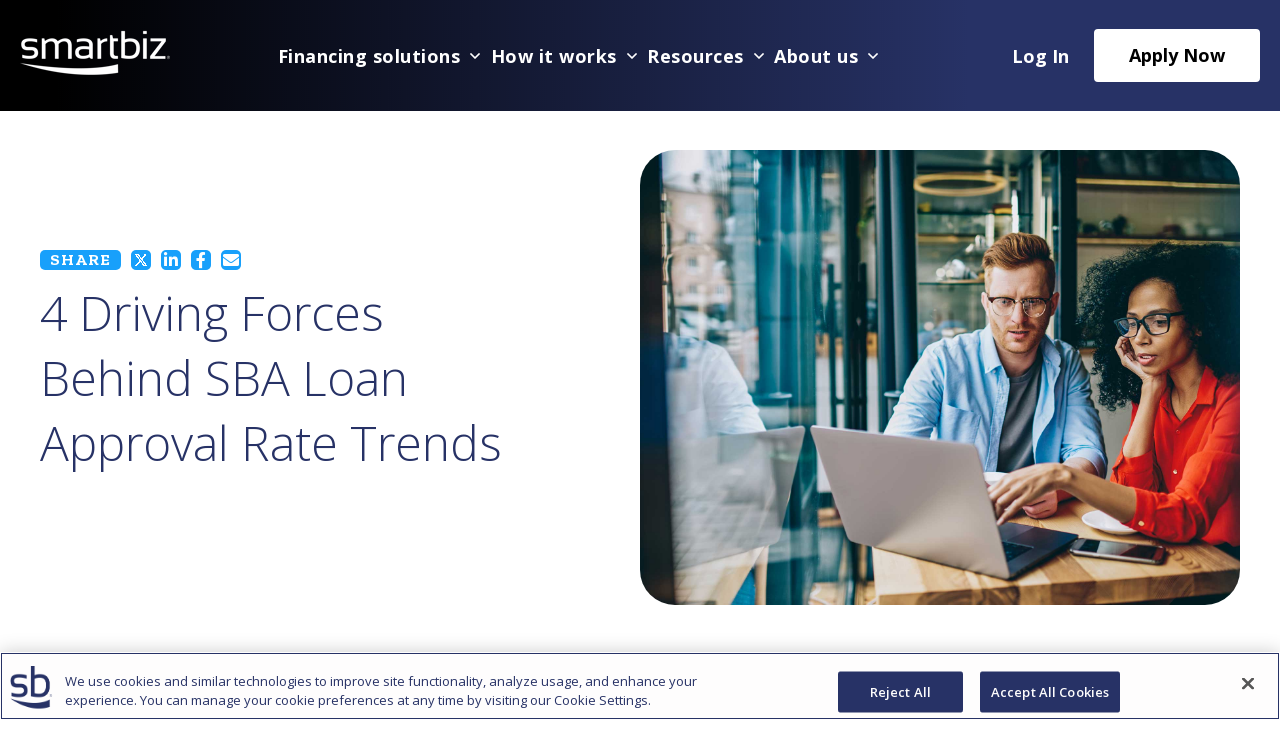

--- FILE ---
content_type: text/html; charset=UTF-8
request_url: https://smartbizbank.com/blog/driving-forces-behind-sba-loan-approval-rate-trends
body_size: 12801
content:
<!doctype html><html lang="en"><head>
    <meta charset="utf-8">
    <title>4 Driving Forces Behind SBA Loan Approval Rate Trends</title>
    <link rel="shortcut icon" href="https://smartbizbank.com/hubfs/SB_Favicon_128x128-1.ico">
    <meta name="description" content="Known for low rates and long terms, an SBA loan may provide valuable working capital, help refinance expensive debt, and can be used for real estate purchases or refinance. ">
  
    
    <meta name="viewport" content="width=device-width, initial-scale=1">

    
    <meta property="og:description" content="Known for low rates and long terms, an SBA loan may provide valuable working capital, help refinance expensive debt, and can be used for real estate purchases or refinance. ">
    <meta property="og:title" content="4 Driving Forces Behind SBA Loan Approval Rate Trends">
    <meta name="twitter:description" content="Known for low rates and long terms, an SBA loan may provide valuable working capital, help refinance expensive debt, and can be used for real estate purchases or refinance. ">
    <meta name="twitter:title" content="4 Driving Forces Behind SBA Loan Approval Rate Trends">

    

    
    <style>
a.cta_button{-moz-box-sizing:content-box !important;-webkit-box-sizing:content-box !important;box-sizing:content-box !important;vertical-align:middle}.hs-breadcrumb-menu{list-style-type:none;margin:0px 0px 0px 0px;padding:0px 0px 0px 0px}.hs-breadcrumb-menu-item{float:left;padding:10px 0px 10px 10px}.hs-breadcrumb-menu-divider:before{content:'›';padding-left:10px}.hs-featured-image-link{border:0}.hs-featured-image{float:right;margin:0 0 20px 20px;max-width:50%}@media (max-width: 568px){.hs-featured-image{float:none;margin:0;width:100%;max-width:100%}}.hs-screen-reader-text{clip:rect(1px, 1px, 1px, 1px);height:1px;overflow:hidden;position:absolute !important;width:1px}
</style>

<link rel="stylesheet" href="https://smartbizbank.com/hubfs/hub_generated/template_assets/1/186312873022/1763046470755/template_styles.min.css">
<link rel="stylesheet" href="https://smartbizbank.com/hubfs/hub_generated/module_assets/1/186312872814/1758915290051/module_u4m-header-mega.css">
<link rel="stylesheet" href="https://smartbizbank.com/hubfs/hub_generated/module_assets/1/186312872777/1753452474066/module_u4m-blog-sidebar.min.css">
<link rel="stylesheet" href="https://smartbizbank.com/hubfs/hub_generated/module_assets/1/186312872776/1753452474194/module_u4m-blog-sidebar-inline.min.css">
<link rel="stylesheet" href="https://smartbizbank.com/hubfs/hub_generated/module_assets/1/186310939422/1753452474309/module_u4m-blog-post-sidebar.min.css">
<link rel="stylesheet" href="https://smartbizbank.com/hubfs/hub_generated/module_assets/1/188295598730/1754574327568/module_u4m-blog-post-cards-related.min.css">
<link rel="stylesheet" href="https://smartbizbank.com/hubfs/hub_generated/module_assets/1/186312872846/1753452473088/module_u4m-learning-center-subscribe.min.css">
<link rel="stylesheet" href="https://smartbizbank.com/hubfs/hub_generated/module_assets/1/186311160474/1753452473150/module_u4m-learning-center-cta.min.css">
<link rel="stylesheet" href="https://smartbizbank.com/hubfs/hub_generated/module_assets/1/186312872806/1758134370963/module_u4m-footer.min.css">
    

    
<!--  Added by GoogleTagManager integration -->
<script>
var _hsp = window._hsp = window._hsp || [];
window.dataLayer = window.dataLayer || [];
function gtag(){dataLayer.push(arguments);}

var useGoogleConsentModeV2 = true;
var waitForUpdateMillis = 1000;



var hsLoadGtm = function loadGtm() {
    if(window._hsGtmLoadOnce) {
      return;
    }

    if (useGoogleConsentModeV2) {

      gtag('set','developer_id.dZTQ1Zm',true);

      gtag('consent', 'default', {
      'ad_storage': 'denied',
      'analytics_storage': 'denied',
      'ad_user_data': 'denied',
      'ad_personalization': 'denied',
      'wait_for_update': waitForUpdateMillis
      });

      _hsp.push(['useGoogleConsentModeV2'])
    }

    (function(w,d,s,l,i){w[l]=w[l]||[];w[l].push({'gtm.start':
    new Date().getTime(),event:'gtm.js'});var f=d.getElementsByTagName(s)[0],
    j=d.createElement(s),dl=l!='dataLayer'?'&l='+l:'';j.async=true;j.src=
    'https://www.googletagmanager.com/gtm.js?id='+i+dl;f.parentNode.insertBefore(j,f);
    })(window,document,'script','dataLayer','GTM-MK7N6M');

    window._hsGtmLoadOnce = true;
};

_hsp.push(['addPrivacyConsentListener', function(consent){
  if(consent.allowed || (consent.categories && consent.categories.analytics)){
    hsLoadGtm();
  }
}]);

</script>

<!-- /Added by GoogleTagManager integration -->


<script src="https://cdn.cookielaw.org/scripttemplates/otSDKStub.js" type="text/javascript" charset="UTF-8" data-domain-script="01973bfb-ee44-740b-b8d4-afb2439f87c2"></script>
<script type="text/javascript">
function OptanonWrapper(){
	if(OnetrustActiveGroups.includes("C0004")){
 		console.log('We fired first block');
      _hsq.push(['doNotTrack']);  
      (function(w,d,s,l,i){w[l]=w[l]||[];w[l].push({'gtm.start':
  new Date().getTime(),event:'gtm.js'});var f=d.getElementsByTagName(s)[0],
  j=d.createElement(s),dl=l!='dataLayer'?'&l='+l:'';j.async=true;j.src=
  'https://www.googletagmanager.com/gtm.js?id='+i+dl;f.parentNode.insertBefore(j,f);
  })(window,document,'script','dataLayer','GTM-MK7N6M');
      
  }else{
    console.log('We fired second block');
  	_hsq.push(['doNotTrack']); 
    (function(w,d,s,l,i){w[l]=w[l]||[];w[l].push({'gtm.start':
  new Date().getTime(),event:'gtm.js'});var f=d.getElementsByTagName(s)[0],
  j=d.createElement(s),dl=l!='dataLayer'?'&l='+l:'';j.async=true;j.src=
  'https://www.googletagmanager.com/gtm.js?id='+i+dl;f.parentNode.insertBefore(j,f);
  })(window,document,'script','dataLayer','GTM-MK7N6M');

  }
  
}
</script>

<style>
  body.hs-web-interactives-top-banner-open header.u4m-header {
    top: 37px;
  }
</style>
<meta property="og:image" content="https://smartbizbank.com/hubfs/Imported_Blog_Media/external-factors-loan-approval-3-1-2.jpg">
<meta property="og:image:width" content="2000">
<meta property="og:image:height" content="1390">

<meta name="twitter:image" content="https://smartbizbank.com/hubfs/Imported_Blog_Media/external-factors-loan-approval-3-1-2.jpg">


<meta property="og:url" content="https://smartbizbank.com/blog/driving-forces-behind-sba-loan-approval-rate-trends">
<meta name="twitter:card" content="summary_large_image">

<link rel="canonical" href="https://smartbizbank.com/blog/driving-forces-behind-sba-loan-approval-rate-trends">

<meta property="og:type" content="article">
<link rel="alternate" type="application/rss+xml" href="https://smartbizbank.com/blog/rss.xml">
<meta name="twitter:domain" content="smartbizbank.com">
<script src="//platform.linkedin.com/in.js" type="text/javascript">
    lang: en_US
</script>

<meta http-equiv="content-language" content="en">






    
      
      <script type="text/javascript" src="//widget.trustpilot.com/bootstrap/v5/tp.widget.bootstrap.min.js" async></script>

<meta name="generator" content="HubSpot"></head>
<body class="  hs-content-id-180157489942 hs-blog-post hs-blog-id-179961808444  staging-base base-v2 dev-theme">
<!--  Added by GoogleTagManager integration -->
<noscript><iframe src="https://www.googletagmanager.com/ns.html?id=GTM-MK7N6M" height="0" width="0" style="display:none;visibility:hidden"></iframe></noscript>

<!-- /Added by GoogleTagManager integration -->

    
    
        <div id="hs_cos_wrapper_u4m-header" class="hs_cos_wrapper hs_cos_wrapper_widget hs_cos_wrapper_type_module" style="" data-hs-cos-general-type="widget" data-hs-cos-type="module">

<header class="u4m-header header-staging">
  <a class="skip-to-content-link" href="#main-content">Skip to content</a>
  <div class="ie11-banner"><div class="ie11-banner-inner"></div></div>
  <div class="mobile-logo">
  <a href="https://www.smartbizbank.com/">
    <img loading="lazy" src="https://smartbizbank.com/hs-fs/hubfs/Logos%20%E2%80%93%20SmartBiz/logo-simple%204-1.png?width=150&amp;name=logo-simple%204-1.png" width="150" alt="logo-simple 4-1" srcset="https://smartbizbank.com/hs-fs/hubfs/Logos%20%E2%80%93%20SmartBiz/logo-simple%204-1.png?width=75&amp;name=logo-simple%204-1.png 75w, https://smartbizbank.com/hs-fs/hubfs/Logos%20%E2%80%93%20SmartBiz/logo-simple%204-1.png?width=150&amp;name=logo-simple%204-1.png 150w, https://smartbizbank.com/hs-fs/hubfs/Logos%20%E2%80%93%20SmartBiz/logo-simple%204-1.png?width=225&amp;name=logo-simple%204-1.png 225w, https://smartbizbank.com/hs-fs/hubfs/Logos%20%E2%80%93%20SmartBiz/logo-simple%204-1.png?width=300&amp;name=logo-simple%204-1.png 300w, https://smartbizbank.com/hs-fs/hubfs/Logos%20%E2%80%93%20SmartBiz/logo-simple%204-1.png?width=375&amp;name=logo-simple%204-1.png 375w, https://smartbizbank.com/hs-fs/hubfs/Logos%20%E2%80%93%20SmartBiz/logo-simple%204-1.png?width=450&amp;name=logo-simple%204-1.png 450w" sizes="(max-width: 150px) 100vw, 150px">
  </a>
</div>

  

  <div class="inner">

    

    

    <div class="mega-menu">
      <div class="logo">
      
        
      
        <a href="https://www.smartbizbank.com/">
          <img loading="lazy" src="https://smartbizbank.com/hs-fs/hubfs/Logos%20%E2%80%93%20SmartBiz/logo-simple%204-1.png?width=150&amp;name=logo-simple%204-1.png" width="150" alt="logo-simple 4-1" srcset="https://smartbizbank.com/hs-fs/hubfs/Logos%20%E2%80%93%20SmartBiz/logo-simple%204-1.png?width=75&amp;name=logo-simple%204-1.png 75w, https://smartbizbank.com/hs-fs/hubfs/Logos%20%E2%80%93%20SmartBiz/logo-simple%204-1.png?width=150&amp;name=logo-simple%204-1.png 150w, https://smartbizbank.com/hs-fs/hubfs/Logos%20%E2%80%93%20SmartBiz/logo-simple%204-1.png?width=225&amp;name=logo-simple%204-1.png 225w, https://smartbizbank.com/hs-fs/hubfs/Logos%20%E2%80%93%20SmartBiz/logo-simple%204-1.png?width=300&amp;name=logo-simple%204-1.png 300w, https://smartbizbank.com/hs-fs/hubfs/Logos%20%E2%80%93%20SmartBiz/logo-simple%204-1.png?width=375&amp;name=logo-simple%204-1.png 375w, https://smartbizbank.com/hs-fs/hubfs/Logos%20%E2%80%93%20SmartBiz/logo-simple%204-1.png?width=450&amp;name=logo-simple%204-1.png 450w" sizes="(max-width: 150px) 100vw, 150px">
        </a>
      </div>
      <ul>
        
          <li class="column-drop">
          
            
              <span class="parent-item">Financing solutions</span>
            

            
              <div class="dropdown-items cta-dropdown">
                <div class="inner">
                  <div class="left">
                    <h2 class="heading">Connecting small business owners with financing solutions</h2>
                    
                      <div class="subcol cta-subcol">
                        <h3 class="title">SBA Loans</h3>
                        <p class="description">Grow efficiently with low-interest SBA loans - tailored for small businesses.</p>
                        
                            
                        
                        <a class="link link-button" href="/sba-loans">Explore Now</a>
                      </div>
                    
                      <div class="subcol cta-subcol">
                        <h3 class="title">Term Loans</h3>
                        <p class="description">Secure stable funding for growth - flexible terms, fixed rates.</p>
                        
                            
                        
                        <a class="link link-button" href="/bank-term-loans">Explore Now</a>
                      </div>
                    
                      <div class="subcol cta-subcol">
                        <h3 class="title">Line of Credit</h3>
                        <p class="description">Flexible funds on hand to manage your cash flow seamlessly.</p>
                        
                            
                        
                        <a class="link link-button" href="/line-of-credit">Explore Now</a>
                      </div>
                    
                  </div>
                  
                    <div class="right">
                      <div class="featured-content">
                          <div class="item">
                            <img src="https://smartbizbank.com/hubfs/Small%20Business%20Owner%20Multiple%20SBA%20loans.png" alt="Small Business Owner Multiple SBA loans">
                            <h4 class="title">Multiple SBA Loans</h4>
                            <p class="description">Can you apply for an SBA loan twice? The answer is generally yes, as long as your total funding remains within each program’s borrowing limits.</p>
                            
                                
                            
                            <a class="link" href="/blog/multiple-sba-loans-can-you-apply-for-an-sba-loan-twice">Learn More</a>
                          </div>
                      </div>
                    </div>
                  
                </div>
              </div>
            
          </li>
        
          <li class="column-drop">
          
            
              <span class="parent-item">How it works</span>
            

            
              <div class="dropdown-items cta-dropdown">
                <div class="inner">
                  <div class="left">
                    <h2 class="heading">Learn how we make the complex clear and the process seamless</h2>
                    
                      <div class="subcol cta-subcol">
                        <h3 class="title">Loan Process</h3>
                        <p class="description">Our streamlined loan process blends innovative technology with personalized service. </p>
                        
                            
                        
                        <a class="link link-button" href="/loan-process">Learn More</a>
                      </div>
                    
                      <div class="subcol cta-subcol">
                        <h3 class="title">SBA Loan Calculator</h3>
                        <p class="description">Review potential payments and navigate the SBA 7(a) loan confidently with our SBA loan calculator. </p>
                        
                            
                        
                        <a class="link link-button" href="/sba-loan-calculator">Explore Now</a>
                      </div>
                    
                      <div class="subcol cta-subcol">
                        <h3 class="title">FAQs</h3>
                        <p class="description">Learn more about SmartBiz and small business financing. Explore our frequently asked questions.</p>
                        
                            
                        
                        <a class="link link-button" href="/faq">Read More</a>
                      </div>
                    
                  </div>
                  
                    <div class="right">
                      <div class="featured-content">
                          <div class="item">
                            <img src="https://smartbizbank.com/hubfs/featured%20images/Artboard%201_1.png" alt="Small Business Animal Hospital">
                            <h4 class="title">Small Business Blog</h4>
                            <p class="description">Unlock invaluable insights and tips for small business success. </p>
                            
                                
                            
                            <a class="link" href="/blog">Read More</a>
                          </div>
                      </div>
                    </div>
                  
                </div>
              </div>
            
          </li>
        
          <li class="column-drop">
          
            
              <span class="parent-item">Resources</span>
            

            
              <div class="dropdown-items cta-dropdown">
                <div class="inner">
                  <div class="left">
                    <h2 class="heading">Guidance, tools, and support to help your business thrive.</h2>
                    
                      <div class="subcol cta-subcol">
                        <h3 class="title">Small Business Blog</h3>
                        <p class="description">Unlock invaluable insights and tips for small business success.</p>
                        
                            
                        
                        <a class="link link-button" href="/blog">Read More</a>
                      </div>
                    
                      <div class="subcol cta-subcol">
                        <h3 class="title">Small Business Stories</h3>
                        <p class="description">Hear from small businesses that have accessed funding to drive success.</p>
                        
                            
                        
                        <a class="link link-button" href="/business-stories">Read More</a>
                      </div>
                    
                      <div class="subcol cta-subcol">
                        <h3 class="title">Customer Reviews</h3>
                        <p class="description">Hear from our customers - real stories of success and satisfaction.</p>
                        
                            
                        
                        <a class="link link-button" href="/customer-reviews">Read More</a>
                      </div>
                    
                  </div>
                  
                    <div class="right">
                      <div class="featured-content">
                          <div class="item">
                            <img src="https://smartbizbank.com/hubfs/SmartBiz%20Blog/lenders%20checking%20account.jpg" alt="lenders checking account">
                            <h4 class="title">Emerging Small Business Trends to Watch in 2026</h4>
                            <p class="description">Get a leg up on 2026 business planning by paying attention to these emerging trends.</p>
                            
                                
                            
                            <a class="link" href="/blog/emerging-small-business-trends-to-watch">Read More</a>
                          </div>
                      </div>
                    </div>
                  
                </div>
              </div>
            
          </li>
        
          <li class="column-drop">
          
            
              <span class="parent-item">About us</span>
            

            
              <div class="dropdown-items cta-dropdown">
                <div class="inner">
                  <div class="left">
                    <h2 class="heading">We’re your dedicated small business financial partner</h2>
                    
                      <div class="subcol cta-subcol">
                        <h3 class="title">Our Company </h3>
                        <p class="description">Discover our story and our commitment to supporting small businesses.</p>
                        
                            
                        
                        <a class="link link-button" href="/our-company">Learn More</a>
                      </div>
                    
                      <div class="subcol cta-subcol">
                        <h3 class="title">Careers</h3>
                        <p class="description">Join a dynamic team dedicated to driving innovation and growth.</p>
                        
                            
                        
                        <a class="link link-button" href="/careers">Explore Now</a>
                      </div>
                    
                      <div class="subcol cta-subcol">
                        <h3 class="title">News</h3>
                        <p class="description">Stay informed with our latest announcements and industry updates.</p>
                        
                            
                        
                        <a class="link link-button" href="/news">Read More</a>
                      </div>
                    
                  </div>
                  
                    <div class="right">
                      <div class="featured-content">
                          <div class="item">
                            <img src="https://smartbizbank.com/hubfs/featured%20images/Artboard%201_2.png" alt="Small Business Owners">
                            <h4 class="title">Customer Reviews</h4>
                            <p class="description">Hear from our customers - real stories of success and satisfaction.</p>
                            
                                
                            
                            <a class="link" href="/customer-reviews">Read More</a>
                          </div>
                      </div>
                    </div>
                  
                </div>
              </div>
            
          </li>
        
      </ul>
      <div class="login-wrapper">
        
          
        
        <a class="login" href="/login">Log In</a>
      </div>
      
        <div class="url"><a href="https://www.smartbizbank.com/apply">Apply Now</a></div>
        
    </div>

    <button class="hamburger-toggle x2"><span class="lines"></span></button>
    <div class="offscreen-menu">
      <div class="content"> 
        
          <div class="mobile-menu">
            <div class="logo">
              <a href="https://www.smartbizbank.com/">
                <img loading="lazy" src="https://smartbizbank.com/hs-fs/hubfs/Logos%20%E2%80%93%20SmartBiz/logo-simple%204-1.png?width=150&amp;name=logo-simple%204-1.png" width="150" alt="logo-simple 4-1" srcset="https://smartbizbank.com/hs-fs/hubfs/Logos%20%E2%80%93%20SmartBiz/logo-simple%204-1.png?width=75&amp;name=logo-simple%204-1.png 75w, https://smartbizbank.com/hs-fs/hubfs/Logos%20%E2%80%93%20SmartBiz/logo-simple%204-1.png?width=150&amp;name=logo-simple%204-1.png 150w, https://smartbizbank.com/hs-fs/hubfs/Logos%20%E2%80%93%20SmartBiz/logo-simple%204-1.png?width=225&amp;name=logo-simple%204-1.png 225w, https://smartbizbank.com/hs-fs/hubfs/Logos%20%E2%80%93%20SmartBiz/logo-simple%204-1.png?width=300&amp;name=logo-simple%204-1.png 300w, https://smartbizbank.com/hs-fs/hubfs/Logos%20%E2%80%93%20SmartBiz/logo-simple%204-1.png?width=375&amp;name=logo-simple%204-1.png 375w, https://smartbizbank.com/hs-fs/hubfs/Logos%20%E2%80%93%20SmartBiz/logo-simple%204-1.png?width=450&amp;name=logo-simple%204-1.png 450w" sizes="(max-width: 150px) 100vw, 150px">
              </a>
            </div>
            <ul>
              
                <li>
                  
                    <span class="parent-item has-child-items">Financing solutions</span>
                  
                  
                    <span class="descriptive-text">Connecting small business owners with financing solutions</span>
                  
                  
                    <ul class="child-items">
                      
                        
                            
                        
                        <li>
                          <a href="/sba-loans">SBA Loans</a>
                        </li>
                      
                        
                            
                        
                        <li>
                          <a href="/bank-term-loans">Term Loans</a>
                        </li>
                      
                        
                            
                        
                        <li>
                          <a href="/line-of-credit">Line of Credit</a>
                        </li>
                      
                        
                            
                        
                        <li>
                          <a href="/business-stories">Small Business Stories</a>
                        </li>
                      
                    </ul>
                  

                </li>
              
                <li>
                  
                    <span class="parent-item has-child-items">How it works</span>
                  
                  
                    <span class="descriptive-text">Learn how we make the complex clear and the process seamless.</span>
                  
                  
                    <ul class="child-items">
                      
                        
                            
                        
                        <li>
                          <a href="/loan-process">Loan Process</a>
                        </li>
                      
                        
                            
                        
                        <li>
                          <a href="/sba-loan-calculator">SBA Loan Calculator</a>
                        </li>
                      
                        
                            
                        
                        <li>
                          <a href="/faq">FAQ</a>
                        </li>
                      
                        
                            
                        
                        <li>
                          <a href="/blog">Small Business Blog</a>
                        </li>
                      
                    </ul>
                  

                </li>
              
                <li>
                  
                    <span class="parent-item has-child-items">About us</span>
                  
                  
                    <span class="descriptive-text">We’re your dedicated small business financial partner.</span>
                  
                  
                    <ul class="child-items">
                      
                        
                            
                        
                        <li>
                          <a href="/our-company">Our Company </a>
                        </li>
                      
                        
                            
                        
                        <li>
                          <a href="/careers">Careers</a>
                        </li>
                      
                        
                            
                        
                        <li>
                          <a href="/news">News</a>
                        </li>
                      
                        
                            
                        
                        <li>
                          <a href="/customer-reviews">Customer Reviews</a>
                        </li>
                      
                    </ul>
                  

                </li>
              
                <li>
                  
                    <span class="parent-item has-child-items">Resources</span>
                  
                  
                    <span class="descriptive-text">Guidance, tools, and support to help your business thrive.</span>
                  
                  
                    <ul class="child-items">
                      
                        
                            
                        
                        <li>
                          <a href="/blog">Small Business Blog</a>
                        </li>
                      
                        
                            
                        
                        <li>
                          <a href="/business-stories">Business Stories</a>
                        </li>
                      
                        
                            
                        
                        <li>
                          <a href="/customer-reviews">Customer Reviews</a>
                        </li>
                      
                    </ul>
                  

                </li>
              
            </ul>
          </div>

        

        <div class="mobile-links">
        <div class="login-wrapper">
        
          
        
        <a class="login" href="/login">Log In</a>
      </div>
      
        <div class="url"><a href="https://www.smartbizbank.com/apply">Apply Now</a></div>
        
        </div>

      </div>
    </div>  

  </div>

</header></div>
            
    

    


<main id="main-content" class="body-container-wrapper">
  <section class="u4m-blog-post">
    <div class="hero">
      <div class="inner">
        <div class="center">
          <div class="content">
            <ul class="share social-links" id="share">
              <li><a href="#">Share</a></li>
              <li>
                <a class="twitter-x" href="https://twitter.com/intent/tweet?original_referer=https://smartbizbank.com/blog/driving-forces-behind-sba-loan-approval-rate-trends&amp;url=https://smartbizbank.com/blog/driving-forces-behind-sba-loan-approval-rate-trends&amp;source=tweetbutton" target="_blank" aria-label="Twitter">
                  <svg xmlns="http://www.w3.org/2000/svg" height="16" width="16" viewbox="0 0 512 512" shape-rendering="crispEdges"><!--!Font Awesome Free 6.5.1 by @fontawesome - https://fontawesome.com License - https://fontawesome.com/license/free Copyright 2023 Fonticons, Inc.--><path opacity="1" fill="#ffffff" d="M389.2 48h70.6L305.6 224.2 487 464H345L233.7 318.6 106.5 464H35.8L200.7 275.5 26.8 48H172.4L272.9 180.9 389.2 48zM364.4 421.8h39.1L151.1 88h-42L364.4 421.8z" /></svg>
                  
                  </a>
              </li>
              <li>
                <a href="http://www.linkedin.com/shareArticle?mini=true&amp;url=https://smartbizbank.com/blog/driving-forces-behind-sba-loan-approval-rate-trends" target="_blank" aria-label="LinkedIn"><span class="fab fa-linkedin-in" aria-hidden="true"></span></a>
              </li>
              <li>
                <a href="http://www.facebook.com/share.php?u=https://smartbizbank.com/blog/driving-forces-behind-sba-loan-approval-rate-trends" target="_blank" aria-label="Facebook"><span class="fab fa-facebook-f" aria-hidden="true"></span></a>
              </li>
              <li>
                <a href="mailto:?subject=Check%20out%20https://smartbizbank.com/blog/driving-forces-behind-sba-loan-approval-rate-trends" aria-label="email"><span class="fa fa-envelope" aria-hidden="true"></span></a>
              </li>
            </ul>
            <div class="title-wrap">
              <h1 class="title"><span id="hs_cos_wrapper_name" class="hs_cos_wrapper hs_cos_wrapper_meta_field hs_cos_wrapper_type_text" style="" data-hs-cos-general-type="meta_field" data-hs-cos-type="text">4 Driving Forces Behind SBA Loan Approval Rate Trends</span></h1>
            </div>
          </div>
          <div class="image lazy" data-bg="https://21458256.fs1.hubspotusercontent-na1.net/hubfs/21458256/Imported_Blog_Media/external-factors-loan-approval-3-1-2.jpg"></div>
        </div>
      </div>
    </div>
    
<div class="post-body has-sidebar">
      <div class="post-content">
        <div class="post-content-inner">
          <div class="breadcrumb-container">
            <ul class="breadcrumb">
                <li><a href="/blog/">Small Business Blog</a></li>
              
              <li><a href="/blog/tag/business-loans">Business Loans</a></li>
              
              <li><span id="hs_cos_wrapper_name" class="hs_cos_wrapper hs_cos_wrapper_meta_field hs_cos_wrapper_type_text" style="" data-hs-cos-general-type="meta_field" data-hs-cos-type="text">4 Driving Forces Behind SBA Loan Approval Rate Trends</span></li>    
            </ul>
          </div> 
          
          
          
          
          
          <div class="meta">
            <span class="date">January 17, 2023
            </span>
            <span class="author">
              By
              <a href="https://smartbizbank.com/blog/author/suzanne-robertson">Suzanne Robertson
              </a>
            </span>
          </div>
          

          <div><span id="hs_cos_wrapper_post_body" class="hs_cos_wrapper hs_cos_wrapper_meta_field hs_cos_wrapper_type_rich_text" style="" data-hs-cos-general-type="meta_field" data-hs-cos-type="rich_text"><section class="fw-main-row ">
<div class="fw-container">
<div class="fw-row">
<div class="fw-col-xs-12">
<div class="col-inner">
<div class="fw-text-box tf-sh-5699c177b21348623cf578a5c68084f1 ">
<div class="fw-text-inner">
<p>If your business could benefit from outside funding, one good option may be a Small Business Administration (SBA) loan. Known for low rates and long terms, an SBA loan may provide valuable working capital, help refinance expensive debt, and can be used for real estate purchases or refinance.</p>
<p><!--HubSpot Call-to-Action Code --><span class="hs-cta-wrapper" id="hs-cta-wrapper-5e044285-671c-49e1-956e-7b71ba93d17a"><span class="hs-cta-node hs-cta-5e044285-671c-49e1-956e-7b71ba93d17a" id="hs-cta-5e044285-671c-49e1-956e-7b71ba93d17a"><!--[if lte IE 8]><div id="hs-cta-ie-element"></div><![endif]--><a href="https://cta-redirect.hubspot.com/cta/redirect/21458256/5e044285-671c-49e1-956e-7b71ba93d17a" target="_blank" rel="noopener"><img class="hs-cta-img" id="hs-cta-img-5e044285-671c-49e1-956e-7b71ba93d17a" style="border-width:0px;margin: 0 auto; display: block; margin-top: 20px; margin-bottom: 20px" src="https://no-cache.hubspot.com/cta/default/21458256/5e044285-671c-49e1-956e-7b71ba93d17a.png" alt="Apply for an SBA Loan" align="middle"></a></span><script charset="utf-8" src="/hs/cta/cta/current.js"></script><script type="text/javascript"> hbspt.cta._relativeUrls=true;hbspt.cta.load(21458256, '5e044285-671c-49e1-956e-7b71ba93d17a', {"useNewLoader":"true","region":"na1"}); </script></span><!-- end HubSpot Call-to-Action Code --></p>
<p>The application process for an SBA loan can be complex. It’s typically a good idea to know where you stand before you apply. Here’s more information about SBA loans and what factors may impact your approval.</p>
</div>
</div>
<div class="fw-text-box tf-sh-0bde1169cf29d3ff93eb4d9f333de445 ">
<div class="fw-text-inner">
<h2>What is an SBA loan?</h2>
<p>By far the Small Business Administration’s most popular loan program, SBA 7(a) loans have low rates and long terms, leading to small monthly payments. Proceeds from an SBA loan can typically be used in a wide variety of ways. Working capital and debt refinance are two popular uses of proceeds from an SBA loan. For detailed information about these loans, visit the <a href="/sba-loans" target="_blank" rel="noopener">SmartBiz website</a>.</p>
<h2>Benefits of SBA loans</h2>
<p>Applying for an SBA loan is not always easy, but it typically has many benefits. For example, you may be able to get the working capital you need to operate effectively or you may be able to pay off existing high interest debt.</p>
<p>There may be other benefits to applying for an SBA loan. You’ll typically get a better interest rate than if you were to use credit cards or other sources of funding.</p>
<h2>Credit scores and SBA loan approval</h2>
<p>When applying for a loan, you will generally need to provide many details about your personal and financial situation. The lender will then assess whether they are willing to lend you money.</p>
<p>Lenders consider your credit history when deciding whether or not to grant you a loan. They may take into account your income, savings, debts and other assets that you have. This is because lenders want to know that if they lend you the money, it will be repaid in full with interest.</p>
<p>Generally speaking, 650 to 739 is a good credit score, 740 to 799 is very good, while above 800 is often considered an excellent credit score. To qualify for an SBA loan from a bank in the SmartBiz® network, the business owner's personal credit score must be above 650.</p>
<p>The causes of low credit scores can typically be broken down into three categories: 1) not paying off debt, 2) not having a good history of credit, and 3) not having enough available credit. SBA lenders will generally not lend to business owners who have poor credit scores.</p>
</div>
</div>
</div>
</div>
</div>
</div>
</section>
<section class="fw-main-row ">
<div class="fw-container">
<div class="fw-row">
<div class="fw-col-xs-12">
<div class="col-inner">
<div class="fw-text-box tf-sh-1c5922351c07bb4b066566315072605d ">
<div class="fw-text-inner">
<h2>Businesses ineligible for an SBA loan</h2>
<p>The Small Business Administration lists industries that are excluded from SBA funding programs. Excluded businesses include:</p>
<ul>
<li style="font-weight: 400;">Gambling</li>
<li style="font-weight: 400;">Life insurance</li>
<li style="font-weight: 400;">Religious teaching</li>
<li style="font-weight: 400;">Primarily political and lobbying activities</li>
<li style="font-weight: 400;">Oil wildcatting</li>
<li style="font-weight: 400;">Mining</li>
<li style="font-weight: 400;">Mortgage servicing</li>
<li style="font-weight: 400;">Real estate development</li>
<li style="font-weight: 400;">Bail bond</li>
<li style="font-weight: 400;">Pawn or private clubs</li>
</ul>
<p>For the detailed list of ineligible businesses, head to the <a href="https://www.sba.gov/partners/lenders/7a-loan-program/terms-conditions-eligibility#section-header-15" target="_blank" rel="noopener">SBA's website</a>.</p>
<h2>Additional requirements for an SBA loan</h2>
<p>While the vast majority of businesses are eligible for financial assistance from the SBA, some are not. Eligible businesses must:</p>
<ul>
<li style="font-weight: 400;">Operate for profit</li>
<li style="font-weight: 400;">Be engaged in, or propose to do business in, the U.S. or its territories</li>
<li style="font-weight: 400;">Have reasonable owner equity to invest</li>
<li style="font-weight: 400;">Use alternative financial resources, including personal assets, before seeking financial assistance</li>
</ul>
<h2>Next steps for business owners who want to apply for an SBA loan</h2>
<p>SmartBiz has helped more small business owners secure SBA loans than any other platform. We’ve streamlined the long, complicated process of applying for funding. One single application is powered by intuitive technology and supported by an exceptional team. That means you save precious time during the application process. <a href="/apply" target="_blank" rel="noopener">Check now whether you pre-qualify</a>* for an SBA 7(a) loan.</p>
<p>If you’re interested in non-SBA financing, SmartBiz facilitates bank term loans, and other funding options like lines of credit.</p>
<p>Learn more about the popular SBA loan program on the SmartBiz blog <a href="https://resources.smartbizloans.com/more-sba-articles/" target="_blank" rel="noopener">here</a>.</p>
</div>
</div>
</div>
</div>
</div>
</div>
</section>
<section class="fw-main-row ">
<div class="fw-container">
<div class="fw-row">
<div class="fw-col-xs-12">
<div class="col-inner">
<div class="fw-text-box tf-sh-8c75e82872e4b079aafd824d407896d7 ">
<div class="fw-text-inner">
<p>&nbsp;</p>
</div>
</div>
</div>
</div>
</div>
</div>
</section>
<!-- 36a47c751b77926b7775b5d5366a18e0 --></span></div>
          <div id="hs_cos_wrapper_module_170232846605411" class="hs_cos_wrapper hs_cos_wrapper_widget hs_cos_wrapper_type_module" style="" data-hs-cos-general-type="widget" data-hs-cos-type="module">
  



  <section class="u4m-blog-sidebar sidebar-inline hide-mobile module_170232846605411   " style=" ">




<a class="anchor" id="module_170232846605411"></a>
    <div class="blog-sidebar-inner">
      
        <div class="cta-area">
          
            
            <div class="cta-image image-border-radius">
              <img src="https://smartbizbank.com/hubfs/Q3%20Promo%20Email%20Images/Q3%20Promo%20E1.png" alt="Q3 Promo E1">
            </div>
            
          
          <div class="cta-content">
          
            <h3 class="cta-headline">
              Access Funds Quickly
            </h3>
          
          
            <span class="cta-desc">
              Apply for a Bank Term Loan from a bank in our trusted network
            </span>
          
          
            <div class="hero-links">
              
                <div class="cta-wrapper">
                  <!--HubSpot Call-to-Action Code --><span class="hs-cta-wrapper" id="hs-cta-wrapper-08df270b-4561-4437-a5aa-11d47ef08efb"><span class="hs-cta-node hs-cta-08df270b-4561-4437-a5aa-11d47ef08efb" id="hs-cta-08df270b-4561-4437-a5aa-11d47ef08efb"><!--[if lte IE 8]><div id="hs-cta-ie-element"></div><![endif]--><a href="https://cta-redirect.hubspot.com/cta/redirect/21458256/08df270b-4561-4437-a5aa-11d47ef08efb" target="_blank" rel="noopener"><img class="hs-cta-img" id="hs-cta-img-08df270b-4561-4437-a5aa-11d47ef08efb" style="border-width:0px;" src="https://no-cache.hubspot.com/cta/default/21458256/08df270b-4561-4437-a5aa-11d47ef08efb.png" alt="See if you pre-qualify"></a></span><script charset="utf-8" src="/hs/cta/cta/current.js"></script><script type="text/javascript"> hbspt.cta._relativeUrls=true;hbspt.cta.load(21458256, '08df270b-4561-4437-a5aa-11d47ef08efb', {"useNewLoader":"true","region":"na1"}); </script></span><!-- end HubSpot Call-to-Action Code -->
                </div>
              
            
          </div>
        </div>
        
      
    </div>
  </div></section>
  
</div>
          <ul class="smartbiz-share">
            <li><a href="#">Follow SmartBiz</a></li>
            <li>
              <a href="https://x.com/smartbizbank" target="_blank" aria-label="Twitter"> <svg xmlns="http://www.w3.org/2000/svg" height="16" width="16" viewbox="0 0 512 512" shape-rendering="crispEdges"><!--!Font Awesome Free 6.5.1 by @fontawesome - https://fontawesome.com License - https://fontawesome.com/license/free Copyright 2023 Fonticons, Inc.--><path opacity="1" fill="" d="M389.2 48h70.6L305.6 224.2 487 464H345L233.7 318.6 106.5 464H35.8L200.7 275.5 26.8 48H172.4L272.9 180.9 389.2 48zM364.4 421.8h39.1L151.1 88h-42L364.4 421.8z" /></svg>
                </a>
            </li>
            <li>
              <a href="https://www.facebook.com/smartbizbank" target="_blank" aria-label="Facebook"><span class="fab fa-facebook-f" aria-hidden="true"></span></a>
            </li>
            <li>
              <a href="https://www.linkedin.com/company/smartbiz-bank/" target="_blank" aria-label="LinkedIn"><span class="fab fa-linkedin-in" aria-hidden="true"></span></a>
            </li>
            <li>
              <a href="https://www.instagram.com/smartbizbank" target="_blank" aria-label="Instagram"><span class="fab fa-instagram" aria-hidden="true"></span></a>
            </li>
            <li>
              <a href="https://www.youtube.com/@SmartBizLoans" target="_blank" aria-label="YouTube"><span class="fab fa-youtube" aria-hidden="true"></span></a>
              </li>
          </ul>
        </div>
      </div>
      
      
        <div class="sidebar-wrapper">
          


  <section class="u4m-blog-sidebar  module_145499454855   " style=" ">




<a class="anchor" id="module_145499454855"></a>
    <div class="blog-sidebar-inner">
        
          <div class="cta-area">
            <div class="cta-content">
                <h3 class="cta-headline">Access to the right loan for right now</h3>
                <span class="cta-desc"> We’re connecting small businesses with SBA, bank term loans, lines of credit, and flexible financing options.</span>
                <div class="hero-links">
                    <div class="cta-wrapper"><!--HubSpot Call-to-Action Code --><span class="hs-cta-wrapper" id="hs-cta-wrapper-08df270b-4561-4437-a5aa-11d47ef08efb"><span class="hs-cta-node hs-cta-08df270b-4561-4437-a5aa-11d47ef08efb" id="hs-cta-08df270b-4561-4437-a5aa-11d47ef08efb"><!--[if lte IE 8]><div id="hs-cta-ie-element"></div><![endif]--><a href="https://cta-redirect.hubspot.com/cta/redirect/21458256/08df270b-4561-4437-a5aa-11d47ef08efb" target="_blank" rel="noopener"><img class="hs-cta-img" id="hs-cta-img-08df270b-4561-4437-a5aa-11d47ef08efb" style="border-width:0px;" src="https://no-cache.hubspot.com/cta/default/21458256/08df270b-4561-4437-a5aa-11d47ef08efb.png" alt="See if you pre-qualify"></a></span><script charset="utf-8" src="/hs/cta/cta/current.js"></script><script type="text/javascript"> hbspt.cta._relativeUrls=true;hbspt.cta.load(21458256, '08df270b-4561-4437-a5aa-11d47ef08efb', {"useNewLoader":"true","region":"na1"}); </script></span><!-- end HubSpot Call-to-Action Code --></div>
                  </div>
            </div>
        </div>
  
  </div>
</section>  
          <div class="post-sidebar">
            <div class="post-sidebar-inner">
            <div id="hs_cos_wrapper_u4m-blog-post-sidebar" class="hs_cos_wrapper hs_cos_wrapper_widget hs_cos_wrapper_type_module" style="" data-hs-cos-general-type="widget" data-hs-cos-type="module"><section class="u4m-blog-post-sidebar">
 
  <div class="topic-and-tags">
      
      <div class="section">
        <h5>Topic</h5>
        <ul>
          
          <li><a href="https://smartbizloans.com/blog/tag/business-loans">Business Loans</a></li>
          
          <li><a href="https://smartbizloans.com/blog/tag/business-stories">Business Stories</a></li>
          
          <li><a href="https://smartbizloans.com/blog/tag/marketing">Marketing</a></li>
          
          <li><a href="https://smartbizloans.com/blog/tag/money-management">Money Management</a></li>
          
          <li><a href="https://smartbizloans.com/blog/tag/operations">Operations</a></li>
          
        </ul>
      </div>
      
    </div>
    

</section></div>
            </div>
          </div>
        </div>
    </div>
  </section>
  <div id="hs_cos_wrapper_u4m-blog-post-primary-tag" class="hs_cos_wrapper hs_cos_wrapper_widget hs_cos_wrapper_type_module" style="" data-hs-cos-general-type="widget" data-hs-cos-type="module"></div>
  <div id="hs_cos_wrapper_module_17436201188663" class="hs_cos_wrapper hs_cos_wrapper_widget hs_cos_wrapper_type_module" style="" data-hs-cos-general-type="widget" data-hs-cos-type="module">
  
  

  

  
  <section class="u4m-blog-post-cards-related module_17436201188663   " style=" ">




<a class="anchor" id="module_17436201188663"></a>
  
  <div class="intro">
    <h2 class="heading ">Related Posts</h2>
    
      
      <a class="link" href="https://smartbizbank.com/blog">
        See all blog posts
      </a>
    
  </div>

  <div class="wrapper">
  
    
    
      
      
        
          

<a class="blog-post-card" href="https://smartbizbank.com/blog/how-to-conduct-a-funding-needs-assessment-for-your-business">
  <div class="featured-image lazy" data-bg="https://21458256.fs1.hubspotusercontent-na1.net/hub/21458256/hubfs/SmartBiz%20Blog/funding%20needs.jpg?length=360&amp;name=funding%20needs.jpg">
           
    <span class="topic">Money Management</span>
        
  </div>
  <div class="content">
    
    <span class="date">January 12, 2026</span>
    
    <h2 class="title">How to Conduct a Funding Needs Assessment for Your Business</h2>
    <span class="teaser">Instead of waiting for cash to become tight, a funding needs assessment is a great way for business owners to plan for the future. This process helps you proactively identify...</span>
    <span class="read-more">Read More</span>
  </div>
</a>
        
      
        
          

<a class="blog-post-card" href="https://smartbizbank.com/blog/how-sba-7a-loans-work-a-guide-for-first-time-borrowers">
  <div class="featured-image lazy" data-bg="https://21458256.fs1.hubspotusercontent-na1.net/hub/21458256/hubfs/SmartBiz%20Blog/how%20sba%20loans%20work.jpg?length=360&amp;name=how%20sba%20loans%20work.jpg">
           
    <span class="topic">Business Loans</span>
        
  </div>
  <div class="content">
    
    <span class="date">January 07, 2026</span>
    
    <h2 class="title">How SBA 7(a) Loans Work: A Guide for First-Time Borrowers</h2>
    <span class="teaser">Owning your own business is an exciting venture. Entrepreneurship is the backbone of the American economy. However, when you need an infusion of funds into your company, it’s...</span>
    <span class="read-more">Read More</span>
  </div>
</a>
        
      
        
          

<a class="blog-post-card" href="https://smartbizbank.com/blog/small-businesses-documents-you-need-to-apply-for-sba-loans">
  <div class="featured-image lazy" data-bg="https://21458256.fs1.hubspotusercontent-na1.net/hub/21458256/hubfs/Imported_Blog_Media/sba-loan-documents-1.jpg?length=360&amp;name=sba-loan-documents-1.jpg">
           
    <span class="topic">Business Loans</span>
        
  </div>
  <div class="content">
    
    <span class="date">January 05, 2026</span>
    
    <h2 class="title">SBA Loan Documents: What You Will Need</h2>
    <span class="teaser">While all loans may require some paperwork, SBA loans typically require more than other types. Whether you’re looking for funding to invest in new equipment or you need...</span>
    <span class="read-more">Read More</span>
  </div>
</a>
        
      
    


    
     
  
    
         
  </div>  
  </section></div>
  <div id="hs_cos_wrapper_u4m-subscribe" class="hs_cos_wrapper hs_cos_wrapper_widget hs_cos_wrapper_type_module" style="" data-hs-cos-general-type="widget" data-hs-cos-type="module">
  
  
  
  <section class="u4m-learning-center-subscribe u4m-subscribe   " style=" ">




<a class="anchor" id="u4m-subscribe"></a>
    <div class="wrapper bg-">
    <div class="inner left-aligned has-form">
       
            
        
       <div class="left none">
         
         
         
       </div>
         <div class="right">
         
             <div class="form">
           <h3 class="headline">Smart growth is smart business</h3>
           
               <span id="hs_cos_wrapper_u4m-subscribe_" class="hs_cos_wrapper hs_cos_wrapper_widget hs_cos_wrapper_type_form" style="" data-hs-cos-general-type="widget" data-hs-cos-type="form"><h3 id="hs_cos_wrapper_u4m-subscribe__title" class="hs_cos_wrapper form-title" data-hs-cos-general-type="widget_field" data-hs-cos-type="text"></h3>

<div id="hs_form_target_u4m-subscribe_"></div>









</span>
             </div>
         </div>
           
     </div>
   </div>
  </section></div>
  <div id="hs_cos_wrapper_module_16734512589032" class="hs_cos_wrapper hs_cos_wrapper_widget hs_cos_wrapper_type_module" style="" data-hs-cos-general-type="widget" data-hs-cos-type="module">
<section class="u4m-learning-center-cta module_16734512589032   " style=" ">




<a class="anchor" id="module_16734512589032"></a>
<div class="u4m-learning-center-cta-inner">
  <h2>Access to the right loan for right now</h2>
  <p>See if you pre-qualify, without impacting your credit score. <sup>1</sup></p>
  
  
  <a href="https://smartbizbank.com/apply">
    Apply Now
  </a>
</div>
</section></div>
  
  <div class="disclaimer">
    <p>
    1. We conduct a soft credit pull that will not affect your credit score. However, in processing your loan application, SmartBiz Bank and the lenders with whom we work will request your full credit report from one or more consumer reporting agencies, which is considered a hard credit pull and may impact your credit score.
    </p>
    <p>The SmartBiz® Small Business Blog and other related communications from SmartBiz Bank<sup>SM</sup> are intended to provide general information on relevant topics for managing small businesses. Be aware that this is not a comprehensive analysis of the subject matter covered and is not intended to provide specific recommendations to you or your business with respect to the matters addressed. Please consult legal and financial professionals for further information.</p>
  </div>
</main>


    
        <div id="hs_cos_wrapper_u4m-footer" class="hs_cos_wrapper hs_cos_wrapper_widget hs_cos_wrapper_type_module" style="" data-hs-cos-general-type="widget" data-hs-cos-type="module"><footer class="u4m-footer">
  <div class="menu">
  <span id="hs_cos_wrapper_u4m-footer_" class="hs_cos_wrapper hs_cos_wrapper_widget hs_cos_wrapper_type_menu" style="" data-hs-cos-general-type="widget" data-hs-cos-type="menu"><div id="hs_menu_wrapper_u4m-footer_" class="hs-menu-wrapper active-branch no-flyouts hs-menu-flow-horizontal" role="navigation" data-sitemap-name="default" data-menu-id="168710403649" aria-label="Navigation Menu">
 <ul role="menu">
  <li class="hs-menu-item hs-menu-depth-1 hs-item-has-children" role="none"><a href="javascript:;" aria-haspopup="true" aria-expanded="false" role="menuitem">Small business financing</a>
   <ul role="menu" class="hs-menu-children-wrapper">
    <li class="hs-menu-item hs-menu-depth-2" role="none"><a href="https://www.smartbizbank.com/sba-loans" role="menuitem">SBA loans</a></li>
    <li class="hs-menu-item hs-menu-depth-2" role="none"><a href="https://www.smartbizbank.com/sba-overview" role="menuitem">SBA loans overview</a></li>
    <li class="hs-menu-item hs-menu-depth-2" role="none"><a href="https://www.smartbizbank.com/sba-loan-approval" role="menuitem">SBA loan approval</a></li>
    <li class="hs-menu-item hs-menu-depth-2" role="none"><a href="https://www.smartbizbank.com/sba-requirements-eligibility" role="menuitem">SBA requirements and eligibility</a></li>
    <li class="hs-menu-item hs-menu-depth-2" role="none"><a href="https://www.smartbizbank.com/sba-rates-fees" role="menuitem">SBA rates and fees</a></li>
    <li class="hs-menu-item hs-menu-depth-2" role="none"><a href="https://www.smartbizbank.com/bank-term-loans" role="menuitem">Term loans</a></li>
    <li class="hs-menu-item hs-menu-depth-2" role="none"><a href="https://www.smartbizbank.com/line-of-credit" role="menuitem">Line of credit</a></li>
   </ul></li>
  <li class="hs-menu-item hs-menu-depth-1 hs-item-has-children" role="none"><a href="javascript:;" aria-haspopup="true" aria-expanded="false" role="menuitem">How it works</a>
   <ul role="menu" class="hs-menu-children-wrapper">
    <li class="hs-menu-item hs-menu-depth-2" role="none"><a href="https://www.smartbizbank.com/loan-process" role="menuitem">Loan process</a></li>
    <li class="hs-menu-item hs-menu-depth-2" role="none"><a href="https://www.smartbizbank.com/sba-loan-calculator" role="menuitem">SBA loan calculator</a></li>
    <li class="hs-menu-item hs-menu-depth-2" role="none"><a href="https://smartbizbank.com/blog" role="menuitem">Small business blog</a></li>
    <li class="hs-menu-item hs-menu-depth-2" role="none"><a href="https://www.smartbizbank.com/faq" role="menuitem">FAQ</a></li>
    <li class="hs-menu-item hs-menu-depth-2" role="none"><a href="https://www.smartbizbank.com/business-stories" role="menuitem">Business stories</a></li>
   </ul></li>
  <li class="hs-menu-item hs-menu-depth-1 hs-item-has-children" role="none"><a href="javascript:;" aria-haspopup="true" aria-expanded="false" role="menuitem">About</a>
   <ul role="menu" class="hs-menu-children-wrapper">
    <li class="hs-menu-item hs-menu-depth-2" role="none"><a href="https://www.smartbizbank.com/our-company" role="menuitem">Our company</a></li>
    <li class="hs-menu-item hs-menu-depth-2" role="none"><a href="https://www.smartbizbank.com/careers" role="menuitem">Careers</a></li>
    <li class="hs-menu-item hs-menu-depth-2" role="none"><a href="https://www.smartbizbank.com/news" role="menuitem">News</a></li>
    <li class="hs-menu-item hs-menu-depth-2" role="none"><a href="https://www.smartbizbank.com/customer-reviews" role="menuitem">Customer reviews</a></li>
    <li class="hs-menu-item hs-menu-depth-2" role="none"><a href="https://www.smartbizbank.com/apply/privacy-policy" role="menuitem">Privacy policy</a></li>
   </ul></li>
  <li class="hs-menu-item hs-menu-depth-1 hs-item-has-children" role="none"><a href="javascript:;" aria-haspopup="true" aria-expanded="false" role="menuitem">Partners</a>
   <ul role="menu" class="hs-menu-children-wrapper">
    <li class="hs-menu-item hs-menu-depth-2" role="none"><a href="https://www.smartbizbank.com/partners" role="menuitem">Become a partner</a></li>
    <li class="hs-menu-item hs-menu-depth-2" role="none"><a href="https://www.smartbizbank.com/our-platform" role="menuitem">Our platform</a></li>
    <li class="hs-menu-item hs-menu-depth-2" role="none"><a href="https://www.smartbizbank.com/partner-resources" role="menuitem">Partner resources</a></li>
    <li class="hs-menu-item hs-menu-depth-2" role="none"><a href="https://smartbizbank.com/assist/session/new" role="menuitem">Log in to partner assist</a></li>
   </ul></li>
  <li class="hs-menu-item hs-menu-depth-1 hs-item-has-children" role="none"><a href="javascript:;" aria-haspopup="true" aria-expanded="false" role="menuitem">Contact us</a>
   <ul role="menu" class="hs-menu-children-wrapper">
    <li class="hs-menu-item hs-menu-depth-2" role="none"><a href="mailto:support@smartbizbank.com" role="menuitem">support@smartbizbank.com</a></li>
    <li class="hs-menu-item hs-menu-depth-2" role="none"><a href="tel:+01-866-283-8726" role="menuitem"> 1.866.283.8726</a></li>
    <li class="hs-menu-item hs-menu-depth-2" role="none"><a href="javascript:;" role="menuitem">50 Francisco Street, Suite 205</a></li>
    <li class="hs-menu-item hs-menu-depth-2" role="none"><a href="javascript:;" role="menuitem">San Francisco, CA 94133</a></li>
    <li class="hs-menu-item hs-menu-depth-2" role="none"><a href="https://info.smartbizbank.com/help-center" role="menuitem">Help Center</a></li>
   </ul></li>
 </ul>
</div></span> 
  </div>

  <div class="lower-section">
    <div class="image">
      <a href="https://www.smartbizbank.com/">
        <img class="smartbiz-logo" loading="lazy" src="https://smartbizbank.com/hubfs/Logos%20%E2%80%93%20SmartBiz/header-logo.svg" width="150" alt="logo-header">
      </a>
    </div>

    
    <div class="right">
    
      
        
        
          <span class="opt-out-wrapper">
      <a href="https://smartbizbank.com/apply/privacy-policy#CCPA" target="_blank"><!--?xml version="1.0" encoding="utf-8"?-->
<!-- Generator: Adobe Illustrator 24.3.0, SVG Export Plug-In . SVG Version: 6.00 Build 0)  -->
<svg version="1.1" id="Layer_1" xmlns="http://www.w3.org/2000/svg" xmlns:xlink="http://www.w3.org/1999/xlink" x="0px" y="0px" viewbox="0 0 30 14" style="enable-background:new 0 0 30 14;" xml:space="preserve">
<style type="text/css">
	.st0{fill-rule:evenodd;clip-rule:evenodd;fill:#FFFFFF;}
	.st1{fill-rule:evenodd;clip-rule:evenodd;fill:#0066FF;}
	.st2{fill:#FFFFFF;}
	.st3{fill:#0066FF;}
</style>
<g>
	<g id="final---dec.11-2020_1_">
		<g id="_x30_208-our-toggle_2_" transform="translate(-1275.000000, -200.000000)">
			<g id="Final-Copy-2_2_" transform="translate(1275.000000, 200.000000)">
				<path class="st0" d="M7.4,12.8h6.8l3.1-11.6H7.4C4.2,1.2,1.6,3.8,1.6,7S4.2,12.8,7.4,12.8z" />
			</g>
		</g>
	</g>
	<g id="final---dec.11-2020">
		<g id="_x30_208-our-toggle" transform="translate(-1275.000000, -200.000000)">
			<g id="Final-Copy-2" transform="translate(1275.000000, 200.000000)">
				<path class="st1" d="M22.6,0H7.4c-3.9,0-7,3.1-7,7s3.1,7,7,7h15.2c3.9,0,7-3.1,7-7S26.4,0,22.6,0z M1.6,7c0-3.2,2.6-5.8,5.8-5.8
					h9.9l-3.1,11.6H7.4C4.2,12.8,1.6,10.2,1.6,7z" />
				<path id="x" class="st2" d="M24.6,4c0.2,0.2,0.2,0.6,0,0.8l0,0L22.5,7l2.2,2.2c0.2,0.2,0.2,0.6,0,0.8c-0.2,0.2-0.6,0.2-0.8,0
					l0,0l-2.2-2.2L19.5,10c-0.2,0.2-0.6,0.2-0.8,0c-0.2-0.2-0.2-0.6,0-0.8l0,0L20.8,7l-2.2-2.2c-0.2-0.2-0.2-0.6,0-0.8
					c0.2-0.2,0.6-0.2,0.8,0l0,0l2.2,2.2L23.8,4C24,3.8,24.4,3.8,24.6,4z" />
				<path id="y" class="st3" d="M12.7,4.1c0.2,0.2,0.3,0.6,0.1,0.8l0,0L8.6,9.8C8.5,9.9,8.4,10,8.3,10c-0.2,0.1-0.5,0.1-0.7-0.1l0,0
					L5.4,7.7c-0.2-0.2-0.2-0.6,0-0.8c0.2-0.2,0.6-0.2,0.8,0l0,0L8,8.6l3.8-4.5C12,3.9,12.4,3.9,12.7,4.1z" />
			</g>
		</g>
	</g>
</g>
</svg></a>
      </span>
          <img class="additional-logo" src="https://smartbizbank.com/hs-fs/hubfs/Member%20FDIC.png?width=100&amp;height=50&amp;name=Member%20FDIC.png" alt="Member FDIC" width="100" height="50" srcset="https://smartbizbank.com/hs-fs/hubfs/Member%20FDIC.png?width=50&amp;height=25&amp;name=Member%20FDIC.png 50w, https://smartbizbank.com/hs-fs/hubfs/Member%20FDIC.png?width=100&amp;height=50&amp;name=Member%20FDIC.png 100w, https://smartbizbank.com/hs-fs/hubfs/Member%20FDIC.png?width=150&amp;height=75&amp;name=Member%20FDIC.png 150w, https://smartbizbank.com/hs-fs/hubfs/Member%20FDIC.png?width=200&amp;height=100&amp;name=Member%20FDIC.png 200w, https://smartbizbank.com/hs-fs/hubfs/Member%20FDIC.png?width=250&amp;height=125&amp;name=Member%20FDIC.png 250w, https://smartbizbank.com/hs-fs/hubfs/Member%20FDIC.png?width=300&amp;height=150&amp;name=Member%20FDIC.png 300w" sizes="(max-width: 100px) 100vw, 100px">
     
      
    
    </div>
    <div class="copyright">
    <div class="legal" style="
    
">
    <a href="https://smartbizbank.com/apply/privacy-policy">Privacy Policy</a>|<a href="https://smartbizbank.com/apply/terms-of-service">Terms of Use</a>
    </div>
    <span>©2026 SmartBiz Bank, N.A.. SmartBiz, SmartBiz Loans, SBA Loans Made Easy, SmartBiz Advisor, along with the SmartBiz and SmartBiz Advisor logos are registered trademarks or service marks of SmartBiz Bank, N.A.. All rights reserved. <br> <br> For discussion and general informational purposes only. All financing is subject to credit approval and determination of SBA eligibility by SmartBiz Bank and lenders in the SmartBiz network. Additional collateral may be required.</span>
      
  </div>
  </div>
</footer></div>
    
    
    
<!-- HubSpot performance collection script -->
<script defer src="/hs/hsstatic/content-cwv-embed/static-1.1293/embed.js"></script>
<script>
var hsVars = hsVars || {}; hsVars['language'] = 'en';
</script>

<script src="/hs/hsstatic/cos-i18n/static-1.53/bundles/project.js"></script>
<script src="https://f.hubspotusercontent30.net/hubfs/302335/scripts/jquery-3.5.1.min.js"></script>
<script src="https://cdn2.hubspot.net/hubfs/302335/unified3/libraries/hubspot.search.min.js"></script>
<script src="https://cdn2.hubspot.net/hubfs/302335/unified3/libraries/jquery.nb.offscreenMenuToggle.min.js"></script>
<script src="https://cdn2.hubspot.net/hubfs/302335/unified3/libraries/aos3.min.js"></script>
<script src="https://f.hubspotusercontent30.net/hubfs/302335/unified-assets/lazyload.min.js"></script>
<script src="https://cdn2.hubspot.net/hubfs/302335/unified3/libraries/js.cookie.min.js"></script>
<script src="https://f.hubspotusercontent30.net/hubfs/302335/hc-sticky.js"></script>
<script src="https://smartbizbank.com/hubfs/hub_generated/module_assets/1/186312872814/1758915290051/module_u4m-header-mega.min.js"></script>

    <!--[if lte IE 8]>
    <script charset="utf-8" src="https://js.hsforms.net/forms/v2-legacy.js"></script>
    <![endif]-->

<script data-hs-allowed="true" src="/_hcms/forms/v2.js"></script>

    <script data-hs-allowed="true">
        var options = {
            portalId: '21458256',
            formId: '4b2814ec-f5f7-4a83-9411-c11a60d8e304',
            formInstanceId: '3105',
            
            pageId: '180157489942',
            
            region: 'na1',
            
            
            
            
            pageName: "4 Driving Forces Behind SBA Loan Approval Rate Trends",
            
            
            
            inlineMessage: "Thanks for submitting the form.",
            
            
            rawInlineMessage: "Thanks for submitting the form.",
            
            
            hsFormKey: "3521a9584b94f84e83b45cbc5d9081c8",
            
            
            css: '',
            target: '#hs_form_target_u4m-subscribe_',
            
            
            
            
            
            
            
            contentType: "blog-post",
            
            
            
            formsBaseUrl: '/_hcms/forms/',
            
            
            
            formData: {
                cssClass: 'hs-form stacked hs-custom-form'
            }
        };

        options.getExtraMetaDataBeforeSubmit = function() {
            var metadata = {};
            

            if (hbspt.targetedContentMetadata) {
                var count = hbspt.targetedContentMetadata.length;
                var targetedContentData = [];
                for (var i = 0; i < count; i++) {
                    var tc = hbspt.targetedContentMetadata[i];
                     if ( tc.length !== 3) {
                        continue;
                     }
                     targetedContentData.push({
                        definitionId: tc[0],
                        criterionId: tc[1],
                        smartTypeId: tc[2]
                     });
                }
                metadata["targetedContentMetadata"] = JSON.stringify(targetedContentData);
            }

            return metadata;
        };

        hbspt.forms.create(options);
    </script>


<!-- Start of HubSpot Analytics Code -->
<script type="text/javascript">
var _hsq = _hsq || [];
_hsq.push(["setContentType", "blog-post"]);
_hsq.push(["setCanonicalUrl", "https:\/\/smartbizbank.com\/blog\/driving-forces-behind-sba-loan-approval-rate-trends"]);
_hsq.push(["setPageId", "180157489942"]);
_hsq.push(["setContentMetadata", {
    "contentPageId": 180157489942,
    "legacyPageId": "180157489942",
    "contentFolderId": null,
    "contentGroupId": 179961808444,
    "abTestId": null,
    "languageVariantId": 180157489942,
    "languageCode": "en",
    
    
}]);
</script>

<script type="text/javascript" id="hs-script-loader" async defer src="/hs/scriptloader/21458256.js?businessUnitId=0"></script>
<!-- End of HubSpot Analytics Code -->


<script type="text/javascript">
var hsVars = {
    render_id: "068360ab-ef73-4e58-897d-9b138d00cd55",
    ticks: 1768477526404,
    page_id: 180157489942,
    
    content_group_id: 179961808444,
    portal_id: 21458256,
    app_hs_base_url: "https://app.hubspot.com",
    cp_hs_base_url: "https://cp.hubspot.com",
    language: "en",
    analytics_page_type: "blog-post",
    scp_content_type: "",
    
    analytics_page_id: "180157489942",
    category_id: 3,
    folder_id: 0,
    is_hubspot_user: false
}
</script>


<script defer src="/hs/hsstatic/HubspotToolsMenu/static-1.432/js/index.js"></script>



<div id="fb-root"></div>
  <script>(function(d, s, id) {
  var js, fjs = d.getElementsByTagName(s)[0];
  if (d.getElementById(id)) return;
  js = d.createElement(s); js.id = id;
  js.src = "//connect.facebook.net/en_GB/sdk.js#xfbml=1&version=v3.0";
  fjs.parentNode.insertBefore(js, fjs);
 }(document, 'script', 'facebook-jssdk'));</script> <script>!function(d,s,id){var js,fjs=d.getElementsByTagName(s)[0];if(!d.getElementById(id)){js=d.createElement(s);js.id=id;js.src="https://platform.twitter.com/widgets.js";fjs.parentNode.insertBefore(js,fjs);}}(document,"script","twitter-wjs");</script>
 



</body></html>

--- FILE ---
content_type: text/html; charset=utf-8
request_url: https://www.google.com/recaptcha/enterprise/anchor?ar=1&k=6LdGZJsoAAAAAIwMJHRwqiAHA6A_6ZP6bTYpbgSX&co=aHR0cHM6Ly9zbWFydGJpemJhbmsuY29tOjQ0Mw..&hl=en&v=PoyoqOPhxBO7pBk68S4YbpHZ&size=invisible&badge=inline&anchor-ms=20000&execute-ms=30000&cb=ft6yqs1paih
body_size: 48986
content:
<!DOCTYPE HTML><html dir="ltr" lang="en"><head><meta http-equiv="Content-Type" content="text/html; charset=UTF-8">
<meta http-equiv="X-UA-Compatible" content="IE=edge">
<title>reCAPTCHA</title>
<style type="text/css">
/* cyrillic-ext */
@font-face {
  font-family: 'Roboto';
  font-style: normal;
  font-weight: 400;
  font-stretch: 100%;
  src: url(//fonts.gstatic.com/s/roboto/v48/KFO7CnqEu92Fr1ME7kSn66aGLdTylUAMa3GUBHMdazTgWw.woff2) format('woff2');
  unicode-range: U+0460-052F, U+1C80-1C8A, U+20B4, U+2DE0-2DFF, U+A640-A69F, U+FE2E-FE2F;
}
/* cyrillic */
@font-face {
  font-family: 'Roboto';
  font-style: normal;
  font-weight: 400;
  font-stretch: 100%;
  src: url(//fonts.gstatic.com/s/roboto/v48/KFO7CnqEu92Fr1ME7kSn66aGLdTylUAMa3iUBHMdazTgWw.woff2) format('woff2');
  unicode-range: U+0301, U+0400-045F, U+0490-0491, U+04B0-04B1, U+2116;
}
/* greek-ext */
@font-face {
  font-family: 'Roboto';
  font-style: normal;
  font-weight: 400;
  font-stretch: 100%;
  src: url(//fonts.gstatic.com/s/roboto/v48/KFO7CnqEu92Fr1ME7kSn66aGLdTylUAMa3CUBHMdazTgWw.woff2) format('woff2');
  unicode-range: U+1F00-1FFF;
}
/* greek */
@font-face {
  font-family: 'Roboto';
  font-style: normal;
  font-weight: 400;
  font-stretch: 100%;
  src: url(//fonts.gstatic.com/s/roboto/v48/KFO7CnqEu92Fr1ME7kSn66aGLdTylUAMa3-UBHMdazTgWw.woff2) format('woff2');
  unicode-range: U+0370-0377, U+037A-037F, U+0384-038A, U+038C, U+038E-03A1, U+03A3-03FF;
}
/* math */
@font-face {
  font-family: 'Roboto';
  font-style: normal;
  font-weight: 400;
  font-stretch: 100%;
  src: url(//fonts.gstatic.com/s/roboto/v48/KFO7CnqEu92Fr1ME7kSn66aGLdTylUAMawCUBHMdazTgWw.woff2) format('woff2');
  unicode-range: U+0302-0303, U+0305, U+0307-0308, U+0310, U+0312, U+0315, U+031A, U+0326-0327, U+032C, U+032F-0330, U+0332-0333, U+0338, U+033A, U+0346, U+034D, U+0391-03A1, U+03A3-03A9, U+03B1-03C9, U+03D1, U+03D5-03D6, U+03F0-03F1, U+03F4-03F5, U+2016-2017, U+2034-2038, U+203C, U+2040, U+2043, U+2047, U+2050, U+2057, U+205F, U+2070-2071, U+2074-208E, U+2090-209C, U+20D0-20DC, U+20E1, U+20E5-20EF, U+2100-2112, U+2114-2115, U+2117-2121, U+2123-214F, U+2190, U+2192, U+2194-21AE, U+21B0-21E5, U+21F1-21F2, U+21F4-2211, U+2213-2214, U+2216-22FF, U+2308-230B, U+2310, U+2319, U+231C-2321, U+2336-237A, U+237C, U+2395, U+239B-23B7, U+23D0, U+23DC-23E1, U+2474-2475, U+25AF, U+25B3, U+25B7, U+25BD, U+25C1, U+25CA, U+25CC, U+25FB, U+266D-266F, U+27C0-27FF, U+2900-2AFF, U+2B0E-2B11, U+2B30-2B4C, U+2BFE, U+3030, U+FF5B, U+FF5D, U+1D400-1D7FF, U+1EE00-1EEFF;
}
/* symbols */
@font-face {
  font-family: 'Roboto';
  font-style: normal;
  font-weight: 400;
  font-stretch: 100%;
  src: url(//fonts.gstatic.com/s/roboto/v48/KFO7CnqEu92Fr1ME7kSn66aGLdTylUAMaxKUBHMdazTgWw.woff2) format('woff2');
  unicode-range: U+0001-000C, U+000E-001F, U+007F-009F, U+20DD-20E0, U+20E2-20E4, U+2150-218F, U+2190, U+2192, U+2194-2199, U+21AF, U+21E6-21F0, U+21F3, U+2218-2219, U+2299, U+22C4-22C6, U+2300-243F, U+2440-244A, U+2460-24FF, U+25A0-27BF, U+2800-28FF, U+2921-2922, U+2981, U+29BF, U+29EB, U+2B00-2BFF, U+4DC0-4DFF, U+FFF9-FFFB, U+10140-1018E, U+10190-1019C, U+101A0, U+101D0-101FD, U+102E0-102FB, U+10E60-10E7E, U+1D2C0-1D2D3, U+1D2E0-1D37F, U+1F000-1F0FF, U+1F100-1F1AD, U+1F1E6-1F1FF, U+1F30D-1F30F, U+1F315, U+1F31C, U+1F31E, U+1F320-1F32C, U+1F336, U+1F378, U+1F37D, U+1F382, U+1F393-1F39F, U+1F3A7-1F3A8, U+1F3AC-1F3AF, U+1F3C2, U+1F3C4-1F3C6, U+1F3CA-1F3CE, U+1F3D4-1F3E0, U+1F3ED, U+1F3F1-1F3F3, U+1F3F5-1F3F7, U+1F408, U+1F415, U+1F41F, U+1F426, U+1F43F, U+1F441-1F442, U+1F444, U+1F446-1F449, U+1F44C-1F44E, U+1F453, U+1F46A, U+1F47D, U+1F4A3, U+1F4B0, U+1F4B3, U+1F4B9, U+1F4BB, U+1F4BF, U+1F4C8-1F4CB, U+1F4D6, U+1F4DA, U+1F4DF, U+1F4E3-1F4E6, U+1F4EA-1F4ED, U+1F4F7, U+1F4F9-1F4FB, U+1F4FD-1F4FE, U+1F503, U+1F507-1F50B, U+1F50D, U+1F512-1F513, U+1F53E-1F54A, U+1F54F-1F5FA, U+1F610, U+1F650-1F67F, U+1F687, U+1F68D, U+1F691, U+1F694, U+1F698, U+1F6AD, U+1F6B2, U+1F6B9-1F6BA, U+1F6BC, U+1F6C6-1F6CF, U+1F6D3-1F6D7, U+1F6E0-1F6EA, U+1F6F0-1F6F3, U+1F6F7-1F6FC, U+1F700-1F7FF, U+1F800-1F80B, U+1F810-1F847, U+1F850-1F859, U+1F860-1F887, U+1F890-1F8AD, U+1F8B0-1F8BB, U+1F8C0-1F8C1, U+1F900-1F90B, U+1F93B, U+1F946, U+1F984, U+1F996, U+1F9E9, U+1FA00-1FA6F, U+1FA70-1FA7C, U+1FA80-1FA89, U+1FA8F-1FAC6, U+1FACE-1FADC, U+1FADF-1FAE9, U+1FAF0-1FAF8, U+1FB00-1FBFF;
}
/* vietnamese */
@font-face {
  font-family: 'Roboto';
  font-style: normal;
  font-weight: 400;
  font-stretch: 100%;
  src: url(//fonts.gstatic.com/s/roboto/v48/KFO7CnqEu92Fr1ME7kSn66aGLdTylUAMa3OUBHMdazTgWw.woff2) format('woff2');
  unicode-range: U+0102-0103, U+0110-0111, U+0128-0129, U+0168-0169, U+01A0-01A1, U+01AF-01B0, U+0300-0301, U+0303-0304, U+0308-0309, U+0323, U+0329, U+1EA0-1EF9, U+20AB;
}
/* latin-ext */
@font-face {
  font-family: 'Roboto';
  font-style: normal;
  font-weight: 400;
  font-stretch: 100%;
  src: url(//fonts.gstatic.com/s/roboto/v48/KFO7CnqEu92Fr1ME7kSn66aGLdTylUAMa3KUBHMdazTgWw.woff2) format('woff2');
  unicode-range: U+0100-02BA, U+02BD-02C5, U+02C7-02CC, U+02CE-02D7, U+02DD-02FF, U+0304, U+0308, U+0329, U+1D00-1DBF, U+1E00-1E9F, U+1EF2-1EFF, U+2020, U+20A0-20AB, U+20AD-20C0, U+2113, U+2C60-2C7F, U+A720-A7FF;
}
/* latin */
@font-face {
  font-family: 'Roboto';
  font-style: normal;
  font-weight: 400;
  font-stretch: 100%;
  src: url(//fonts.gstatic.com/s/roboto/v48/KFO7CnqEu92Fr1ME7kSn66aGLdTylUAMa3yUBHMdazQ.woff2) format('woff2');
  unicode-range: U+0000-00FF, U+0131, U+0152-0153, U+02BB-02BC, U+02C6, U+02DA, U+02DC, U+0304, U+0308, U+0329, U+2000-206F, U+20AC, U+2122, U+2191, U+2193, U+2212, U+2215, U+FEFF, U+FFFD;
}
/* cyrillic-ext */
@font-face {
  font-family: 'Roboto';
  font-style: normal;
  font-weight: 500;
  font-stretch: 100%;
  src: url(//fonts.gstatic.com/s/roboto/v48/KFO7CnqEu92Fr1ME7kSn66aGLdTylUAMa3GUBHMdazTgWw.woff2) format('woff2');
  unicode-range: U+0460-052F, U+1C80-1C8A, U+20B4, U+2DE0-2DFF, U+A640-A69F, U+FE2E-FE2F;
}
/* cyrillic */
@font-face {
  font-family: 'Roboto';
  font-style: normal;
  font-weight: 500;
  font-stretch: 100%;
  src: url(//fonts.gstatic.com/s/roboto/v48/KFO7CnqEu92Fr1ME7kSn66aGLdTylUAMa3iUBHMdazTgWw.woff2) format('woff2');
  unicode-range: U+0301, U+0400-045F, U+0490-0491, U+04B0-04B1, U+2116;
}
/* greek-ext */
@font-face {
  font-family: 'Roboto';
  font-style: normal;
  font-weight: 500;
  font-stretch: 100%;
  src: url(//fonts.gstatic.com/s/roboto/v48/KFO7CnqEu92Fr1ME7kSn66aGLdTylUAMa3CUBHMdazTgWw.woff2) format('woff2');
  unicode-range: U+1F00-1FFF;
}
/* greek */
@font-face {
  font-family: 'Roboto';
  font-style: normal;
  font-weight: 500;
  font-stretch: 100%;
  src: url(//fonts.gstatic.com/s/roboto/v48/KFO7CnqEu92Fr1ME7kSn66aGLdTylUAMa3-UBHMdazTgWw.woff2) format('woff2');
  unicode-range: U+0370-0377, U+037A-037F, U+0384-038A, U+038C, U+038E-03A1, U+03A3-03FF;
}
/* math */
@font-face {
  font-family: 'Roboto';
  font-style: normal;
  font-weight: 500;
  font-stretch: 100%;
  src: url(//fonts.gstatic.com/s/roboto/v48/KFO7CnqEu92Fr1ME7kSn66aGLdTylUAMawCUBHMdazTgWw.woff2) format('woff2');
  unicode-range: U+0302-0303, U+0305, U+0307-0308, U+0310, U+0312, U+0315, U+031A, U+0326-0327, U+032C, U+032F-0330, U+0332-0333, U+0338, U+033A, U+0346, U+034D, U+0391-03A1, U+03A3-03A9, U+03B1-03C9, U+03D1, U+03D5-03D6, U+03F0-03F1, U+03F4-03F5, U+2016-2017, U+2034-2038, U+203C, U+2040, U+2043, U+2047, U+2050, U+2057, U+205F, U+2070-2071, U+2074-208E, U+2090-209C, U+20D0-20DC, U+20E1, U+20E5-20EF, U+2100-2112, U+2114-2115, U+2117-2121, U+2123-214F, U+2190, U+2192, U+2194-21AE, U+21B0-21E5, U+21F1-21F2, U+21F4-2211, U+2213-2214, U+2216-22FF, U+2308-230B, U+2310, U+2319, U+231C-2321, U+2336-237A, U+237C, U+2395, U+239B-23B7, U+23D0, U+23DC-23E1, U+2474-2475, U+25AF, U+25B3, U+25B7, U+25BD, U+25C1, U+25CA, U+25CC, U+25FB, U+266D-266F, U+27C0-27FF, U+2900-2AFF, U+2B0E-2B11, U+2B30-2B4C, U+2BFE, U+3030, U+FF5B, U+FF5D, U+1D400-1D7FF, U+1EE00-1EEFF;
}
/* symbols */
@font-face {
  font-family: 'Roboto';
  font-style: normal;
  font-weight: 500;
  font-stretch: 100%;
  src: url(//fonts.gstatic.com/s/roboto/v48/KFO7CnqEu92Fr1ME7kSn66aGLdTylUAMaxKUBHMdazTgWw.woff2) format('woff2');
  unicode-range: U+0001-000C, U+000E-001F, U+007F-009F, U+20DD-20E0, U+20E2-20E4, U+2150-218F, U+2190, U+2192, U+2194-2199, U+21AF, U+21E6-21F0, U+21F3, U+2218-2219, U+2299, U+22C4-22C6, U+2300-243F, U+2440-244A, U+2460-24FF, U+25A0-27BF, U+2800-28FF, U+2921-2922, U+2981, U+29BF, U+29EB, U+2B00-2BFF, U+4DC0-4DFF, U+FFF9-FFFB, U+10140-1018E, U+10190-1019C, U+101A0, U+101D0-101FD, U+102E0-102FB, U+10E60-10E7E, U+1D2C0-1D2D3, U+1D2E0-1D37F, U+1F000-1F0FF, U+1F100-1F1AD, U+1F1E6-1F1FF, U+1F30D-1F30F, U+1F315, U+1F31C, U+1F31E, U+1F320-1F32C, U+1F336, U+1F378, U+1F37D, U+1F382, U+1F393-1F39F, U+1F3A7-1F3A8, U+1F3AC-1F3AF, U+1F3C2, U+1F3C4-1F3C6, U+1F3CA-1F3CE, U+1F3D4-1F3E0, U+1F3ED, U+1F3F1-1F3F3, U+1F3F5-1F3F7, U+1F408, U+1F415, U+1F41F, U+1F426, U+1F43F, U+1F441-1F442, U+1F444, U+1F446-1F449, U+1F44C-1F44E, U+1F453, U+1F46A, U+1F47D, U+1F4A3, U+1F4B0, U+1F4B3, U+1F4B9, U+1F4BB, U+1F4BF, U+1F4C8-1F4CB, U+1F4D6, U+1F4DA, U+1F4DF, U+1F4E3-1F4E6, U+1F4EA-1F4ED, U+1F4F7, U+1F4F9-1F4FB, U+1F4FD-1F4FE, U+1F503, U+1F507-1F50B, U+1F50D, U+1F512-1F513, U+1F53E-1F54A, U+1F54F-1F5FA, U+1F610, U+1F650-1F67F, U+1F687, U+1F68D, U+1F691, U+1F694, U+1F698, U+1F6AD, U+1F6B2, U+1F6B9-1F6BA, U+1F6BC, U+1F6C6-1F6CF, U+1F6D3-1F6D7, U+1F6E0-1F6EA, U+1F6F0-1F6F3, U+1F6F7-1F6FC, U+1F700-1F7FF, U+1F800-1F80B, U+1F810-1F847, U+1F850-1F859, U+1F860-1F887, U+1F890-1F8AD, U+1F8B0-1F8BB, U+1F8C0-1F8C1, U+1F900-1F90B, U+1F93B, U+1F946, U+1F984, U+1F996, U+1F9E9, U+1FA00-1FA6F, U+1FA70-1FA7C, U+1FA80-1FA89, U+1FA8F-1FAC6, U+1FACE-1FADC, U+1FADF-1FAE9, U+1FAF0-1FAF8, U+1FB00-1FBFF;
}
/* vietnamese */
@font-face {
  font-family: 'Roboto';
  font-style: normal;
  font-weight: 500;
  font-stretch: 100%;
  src: url(//fonts.gstatic.com/s/roboto/v48/KFO7CnqEu92Fr1ME7kSn66aGLdTylUAMa3OUBHMdazTgWw.woff2) format('woff2');
  unicode-range: U+0102-0103, U+0110-0111, U+0128-0129, U+0168-0169, U+01A0-01A1, U+01AF-01B0, U+0300-0301, U+0303-0304, U+0308-0309, U+0323, U+0329, U+1EA0-1EF9, U+20AB;
}
/* latin-ext */
@font-face {
  font-family: 'Roboto';
  font-style: normal;
  font-weight: 500;
  font-stretch: 100%;
  src: url(//fonts.gstatic.com/s/roboto/v48/KFO7CnqEu92Fr1ME7kSn66aGLdTylUAMa3KUBHMdazTgWw.woff2) format('woff2');
  unicode-range: U+0100-02BA, U+02BD-02C5, U+02C7-02CC, U+02CE-02D7, U+02DD-02FF, U+0304, U+0308, U+0329, U+1D00-1DBF, U+1E00-1E9F, U+1EF2-1EFF, U+2020, U+20A0-20AB, U+20AD-20C0, U+2113, U+2C60-2C7F, U+A720-A7FF;
}
/* latin */
@font-face {
  font-family: 'Roboto';
  font-style: normal;
  font-weight: 500;
  font-stretch: 100%;
  src: url(//fonts.gstatic.com/s/roboto/v48/KFO7CnqEu92Fr1ME7kSn66aGLdTylUAMa3yUBHMdazQ.woff2) format('woff2');
  unicode-range: U+0000-00FF, U+0131, U+0152-0153, U+02BB-02BC, U+02C6, U+02DA, U+02DC, U+0304, U+0308, U+0329, U+2000-206F, U+20AC, U+2122, U+2191, U+2193, U+2212, U+2215, U+FEFF, U+FFFD;
}
/* cyrillic-ext */
@font-face {
  font-family: 'Roboto';
  font-style: normal;
  font-weight: 900;
  font-stretch: 100%;
  src: url(//fonts.gstatic.com/s/roboto/v48/KFO7CnqEu92Fr1ME7kSn66aGLdTylUAMa3GUBHMdazTgWw.woff2) format('woff2');
  unicode-range: U+0460-052F, U+1C80-1C8A, U+20B4, U+2DE0-2DFF, U+A640-A69F, U+FE2E-FE2F;
}
/* cyrillic */
@font-face {
  font-family: 'Roboto';
  font-style: normal;
  font-weight: 900;
  font-stretch: 100%;
  src: url(//fonts.gstatic.com/s/roboto/v48/KFO7CnqEu92Fr1ME7kSn66aGLdTylUAMa3iUBHMdazTgWw.woff2) format('woff2');
  unicode-range: U+0301, U+0400-045F, U+0490-0491, U+04B0-04B1, U+2116;
}
/* greek-ext */
@font-face {
  font-family: 'Roboto';
  font-style: normal;
  font-weight: 900;
  font-stretch: 100%;
  src: url(//fonts.gstatic.com/s/roboto/v48/KFO7CnqEu92Fr1ME7kSn66aGLdTylUAMa3CUBHMdazTgWw.woff2) format('woff2');
  unicode-range: U+1F00-1FFF;
}
/* greek */
@font-face {
  font-family: 'Roboto';
  font-style: normal;
  font-weight: 900;
  font-stretch: 100%;
  src: url(//fonts.gstatic.com/s/roboto/v48/KFO7CnqEu92Fr1ME7kSn66aGLdTylUAMa3-UBHMdazTgWw.woff2) format('woff2');
  unicode-range: U+0370-0377, U+037A-037F, U+0384-038A, U+038C, U+038E-03A1, U+03A3-03FF;
}
/* math */
@font-face {
  font-family: 'Roboto';
  font-style: normal;
  font-weight: 900;
  font-stretch: 100%;
  src: url(//fonts.gstatic.com/s/roboto/v48/KFO7CnqEu92Fr1ME7kSn66aGLdTylUAMawCUBHMdazTgWw.woff2) format('woff2');
  unicode-range: U+0302-0303, U+0305, U+0307-0308, U+0310, U+0312, U+0315, U+031A, U+0326-0327, U+032C, U+032F-0330, U+0332-0333, U+0338, U+033A, U+0346, U+034D, U+0391-03A1, U+03A3-03A9, U+03B1-03C9, U+03D1, U+03D5-03D6, U+03F0-03F1, U+03F4-03F5, U+2016-2017, U+2034-2038, U+203C, U+2040, U+2043, U+2047, U+2050, U+2057, U+205F, U+2070-2071, U+2074-208E, U+2090-209C, U+20D0-20DC, U+20E1, U+20E5-20EF, U+2100-2112, U+2114-2115, U+2117-2121, U+2123-214F, U+2190, U+2192, U+2194-21AE, U+21B0-21E5, U+21F1-21F2, U+21F4-2211, U+2213-2214, U+2216-22FF, U+2308-230B, U+2310, U+2319, U+231C-2321, U+2336-237A, U+237C, U+2395, U+239B-23B7, U+23D0, U+23DC-23E1, U+2474-2475, U+25AF, U+25B3, U+25B7, U+25BD, U+25C1, U+25CA, U+25CC, U+25FB, U+266D-266F, U+27C0-27FF, U+2900-2AFF, U+2B0E-2B11, U+2B30-2B4C, U+2BFE, U+3030, U+FF5B, U+FF5D, U+1D400-1D7FF, U+1EE00-1EEFF;
}
/* symbols */
@font-face {
  font-family: 'Roboto';
  font-style: normal;
  font-weight: 900;
  font-stretch: 100%;
  src: url(//fonts.gstatic.com/s/roboto/v48/KFO7CnqEu92Fr1ME7kSn66aGLdTylUAMaxKUBHMdazTgWw.woff2) format('woff2');
  unicode-range: U+0001-000C, U+000E-001F, U+007F-009F, U+20DD-20E0, U+20E2-20E4, U+2150-218F, U+2190, U+2192, U+2194-2199, U+21AF, U+21E6-21F0, U+21F3, U+2218-2219, U+2299, U+22C4-22C6, U+2300-243F, U+2440-244A, U+2460-24FF, U+25A0-27BF, U+2800-28FF, U+2921-2922, U+2981, U+29BF, U+29EB, U+2B00-2BFF, U+4DC0-4DFF, U+FFF9-FFFB, U+10140-1018E, U+10190-1019C, U+101A0, U+101D0-101FD, U+102E0-102FB, U+10E60-10E7E, U+1D2C0-1D2D3, U+1D2E0-1D37F, U+1F000-1F0FF, U+1F100-1F1AD, U+1F1E6-1F1FF, U+1F30D-1F30F, U+1F315, U+1F31C, U+1F31E, U+1F320-1F32C, U+1F336, U+1F378, U+1F37D, U+1F382, U+1F393-1F39F, U+1F3A7-1F3A8, U+1F3AC-1F3AF, U+1F3C2, U+1F3C4-1F3C6, U+1F3CA-1F3CE, U+1F3D4-1F3E0, U+1F3ED, U+1F3F1-1F3F3, U+1F3F5-1F3F7, U+1F408, U+1F415, U+1F41F, U+1F426, U+1F43F, U+1F441-1F442, U+1F444, U+1F446-1F449, U+1F44C-1F44E, U+1F453, U+1F46A, U+1F47D, U+1F4A3, U+1F4B0, U+1F4B3, U+1F4B9, U+1F4BB, U+1F4BF, U+1F4C8-1F4CB, U+1F4D6, U+1F4DA, U+1F4DF, U+1F4E3-1F4E6, U+1F4EA-1F4ED, U+1F4F7, U+1F4F9-1F4FB, U+1F4FD-1F4FE, U+1F503, U+1F507-1F50B, U+1F50D, U+1F512-1F513, U+1F53E-1F54A, U+1F54F-1F5FA, U+1F610, U+1F650-1F67F, U+1F687, U+1F68D, U+1F691, U+1F694, U+1F698, U+1F6AD, U+1F6B2, U+1F6B9-1F6BA, U+1F6BC, U+1F6C6-1F6CF, U+1F6D3-1F6D7, U+1F6E0-1F6EA, U+1F6F0-1F6F3, U+1F6F7-1F6FC, U+1F700-1F7FF, U+1F800-1F80B, U+1F810-1F847, U+1F850-1F859, U+1F860-1F887, U+1F890-1F8AD, U+1F8B0-1F8BB, U+1F8C0-1F8C1, U+1F900-1F90B, U+1F93B, U+1F946, U+1F984, U+1F996, U+1F9E9, U+1FA00-1FA6F, U+1FA70-1FA7C, U+1FA80-1FA89, U+1FA8F-1FAC6, U+1FACE-1FADC, U+1FADF-1FAE9, U+1FAF0-1FAF8, U+1FB00-1FBFF;
}
/* vietnamese */
@font-face {
  font-family: 'Roboto';
  font-style: normal;
  font-weight: 900;
  font-stretch: 100%;
  src: url(//fonts.gstatic.com/s/roboto/v48/KFO7CnqEu92Fr1ME7kSn66aGLdTylUAMa3OUBHMdazTgWw.woff2) format('woff2');
  unicode-range: U+0102-0103, U+0110-0111, U+0128-0129, U+0168-0169, U+01A0-01A1, U+01AF-01B0, U+0300-0301, U+0303-0304, U+0308-0309, U+0323, U+0329, U+1EA0-1EF9, U+20AB;
}
/* latin-ext */
@font-face {
  font-family: 'Roboto';
  font-style: normal;
  font-weight: 900;
  font-stretch: 100%;
  src: url(//fonts.gstatic.com/s/roboto/v48/KFO7CnqEu92Fr1ME7kSn66aGLdTylUAMa3KUBHMdazTgWw.woff2) format('woff2');
  unicode-range: U+0100-02BA, U+02BD-02C5, U+02C7-02CC, U+02CE-02D7, U+02DD-02FF, U+0304, U+0308, U+0329, U+1D00-1DBF, U+1E00-1E9F, U+1EF2-1EFF, U+2020, U+20A0-20AB, U+20AD-20C0, U+2113, U+2C60-2C7F, U+A720-A7FF;
}
/* latin */
@font-face {
  font-family: 'Roboto';
  font-style: normal;
  font-weight: 900;
  font-stretch: 100%;
  src: url(//fonts.gstatic.com/s/roboto/v48/KFO7CnqEu92Fr1ME7kSn66aGLdTylUAMa3yUBHMdazQ.woff2) format('woff2');
  unicode-range: U+0000-00FF, U+0131, U+0152-0153, U+02BB-02BC, U+02C6, U+02DA, U+02DC, U+0304, U+0308, U+0329, U+2000-206F, U+20AC, U+2122, U+2191, U+2193, U+2212, U+2215, U+FEFF, U+FFFD;
}

</style>
<link rel="stylesheet" type="text/css" href="https://www.gstatic.com/recaptcha/releases/PoyoqOPhxBO7pBk68S4YbpHZ/styles__ltr.css">
<script nonce="CvJ6-P60M8sz_l74EfaO5w" type="text/javascript">window['__recaptcha_api'] = 'https://www.google.com/recaptcha/enterprise/';</script>
<script type="text/javascript" src="https://www.gstatic.com/recaptcha/releases/PoyoqOPhxBO7pBk68S4YbpHZ/recaptcha__en.js" nonce="CvJ6-P60M8sz_l74EfaO5w">
      
    </script></head>
<body><div id="rc-anchor-alert" class="rc-anchor-alert">This reCAPTCHA is for testing purposes only. Please report to the site admin if you are seeing this.</div>
<input type="hidden" id="recaptcha-token" value="[base64]">
<script type="text/javascript" nonce="CvJ6-P60M8sz_l74EfaO5w">
      recaptcha.anchor.Main.init("[\x22ainput\x22,[\x22bgdata\x22,\x22\x22,\[base64]/[base64]/bmV3IFpbdF0obVswXSk6Sz09Mj9uZXcgWlt0XShtWzBdLG1bMV0pOks9PTM/bmV3IFpbdF0obVswXSxtWzFdLG1bMl0pOks9PTQ/[base64]/[base64]/[base64]/[base64]/[base64]/[base64]/[base64]/[base64]/[base64]/[base64]/[base64]/[base64]/[base64]/[base64]\\u003d\\u003d\x22,\[base64]\\u003d\\u003d\x22,\x22IEnCpcO1ZwzDuTxfwprCnsKBw7ocw6bDicKlQsOnYHrDt3XCnMOzw5/[base64]/DhQ4DeWkDw4VSwrLDiMKtwqkLCMOOwq3Dqh97wqXChUXDuDfDucK7w5kfwow5bVVcwrZnEcKrwoIiX0HCsBnCq3pmw4F/wqN7Gm/DkwDDrMKbwo54I8O+wovCpMOpVDYdw4ltbgMyw6oUJMKCw4RCwp5qwo4DSsKIEMKEwqBvWhRXBE/ChiJgHFPDqMKQB8KpIcOHNsKmG2A2w5IDeAPDkmzCgcOYwrDDlsOMwpRJIlvDlMO+NljDnTJYNVVWJsKJEsKUYMK/[base64]/Co14yazxWDxfDm8OQw6jDh8K/w4BKbMOwVXF9wrLDthFww4vDlcK7GR7DgMKqwoIkCkPCpRJFw6gmwr3CiEo+f8OdfkxMw6QcBMK8wpUYwo18W8OAf8OOw75nAy7DpEPCucKyKcKYGMK2GMKFw5vCsMK4woAww5XDs14Hw5PDtgvCuWJ3w7EfHsK/Hi/[base64]/CshgFw7LCl8KBAF7DhsK+w5XDjsOcwp7CscKWwrFywpdsw6nDuHxnwoHDm1w4w5bDicKuwohzw5nCgSMZwqrCm2nCoMKUwoAAw5gYV8OEAzNuwqHDhQ3Crk3Di0HDsWDCtcKfIHlywrcKw4jClwXCmsOIw78SwpxIMMO/wp3DocKiwrfCrzEAwpvDpMOoKB4VwonCmjhcVEpvw5bCtnYLHk/[base64]/Cr8Oiw5/Cj8OkwoM/[base64]/DnRzDiMKhJ8Ocw7tlwojDiMKXw6XDql9CQMKfGcKhwrTDpsO3Cz5AH3fCt24QwpHDskxpw77CrRPCtHMIw7UJJ3rCjcO6wrYmw5bDr0lIHcKYCMKxNsKAXSh3NsKpUMOqw4R1aBzDlVDDhcKaSmBxDzd+wrY1H8Kyw5NPw7nCp0dpw7fDkgbDgsOJw4HDil7DoQ/DgUNkwoDCsm9wVMKMfkfCrj3CrMOZwoMoSC5owpoCesKRc8KUHHcLMhHCqHjCmMKmGcOsNcOOa3PCjMOpOcOdcB3CngrCnMOIc8OSwqPDpQ8JSjg+wpLDisKXw7nDqMOSw7rDgcK4Zzx/w6XDvV7DvMOvwq0Pdn3CusOBfyNgwoXDp8K6w4AUw57Crygyw4wgwrRndVLCl1ssw4PCh8OTN8KgwpNKJhUzOhPDjcOEC3LCr8O2LWBewr/CnW1Jw5HDnMKWWcOPw4fCncO1VG8eK8Ovwqc+XMOFWwMnP8Oyw53CjMOCw7PCnMKnNcKEwrsoGsKMw4vClA7DicOVbm/[base64]/DohVTNn8Rw5sxVUfDiAE0GCrCgwNfwp14wqxuG8OjRcOswqHDiMObY8K5w5QTGgwdT8KswpXDm8OEwp1pw6wKw5PDqMKEZcOqwrYTY8Kewo45w5HCtcOaw75iDMK2OsOVQcOKw6QOw4w5w5lzw7rCqQAxw5HCjcKow514DcK9AC/CjcKSeRzCoHHDu8OYwrPDnQAUw67CssO7QsOcccOywrQAfTlnw73DlMOdwog3QG3DtMKhwrjCt0Vsw5zDh8OzclLDmsOkJR/Cn8OsHg7CmEYbwpXCkirDq3p+w5lJXsKTNXNxwrPClMKvw6XDksKsw4fDgExsHcKuw7/CtsKbNWRcw77DqWFRw6nDiVFSw7PCjMODFkDDrHLCgMKLERppw4DDrMK0w74QwpvCg8OYwoJAw7TCnsK1BH95Uy5+KMKZw7XDiSEcwqUUWXLDg8OqecOhTsKkV1xBw4TDpEJww6/DkB3DlcK1w6s/[base64]/DjV3DoMKww41HTsKOwrojw7XDisKWwrHCqg/[base64]/w7h6a8OxcWZ6UUpowobDtEUjAcOjM8KfK24cDjgUasKbw4vCjsK5LMKDGRM2GGfCnX8dWGvDsMKFwqHCrRvDr1nDlcKNwrHDsSfDgTzCp8ODCsK8DsKrwq7CksOMMsK+ZMO2w5vCvDHCq1zCmUMQwprDjsO3MxUGw7DDpAEow6o/w6p3woRfL2g9wos0w4NPfX9RM2vDjWvDo8OiRjxDwokubirDoVAWWMKVGcOTw5LCiBPCusKVwoLCi8KgWcO+H2bCviUxwq7DiV/[base64]/wrTDrHPCgB8lHjvCmUkWOT/[base64]/DhcKNSsOmwrAzG8KrAsOOT8K9P3wjwosRbcOpDlbDiWDDgV7CjcK1Yi3DngPCs8OEwovCmmDCqcO2w6oyJ0k2wrNow7wWwpLCucKdU8KfAsKOOQ/CkcKgUMKcZxVVwpfDlMK+wqHDhsK7worDgsOvw6FFwprCt8OhCMO1EsOawoZVwrEVwqIlKlHDq8KXNcOywolLw7szwppgMw1/wolcw5R7CcOxG1hFw6rDusOww6jDncKNYx/DkzDDqifDuGTCvcKTI8OzMAzDpcOpBMKew7ZBEiTDo1/DpxvCsC0TwrXCkRYcwrTCmsK2wq9Gwr1FLl/DpsKHwponL3wpWcKdwp/Dj8KrDcONO8KTwpAhN8OQw5TDh8KmFwNOw7PCsS9nKQhGw4nCtMOnN8OBUznChAhmwq9qGkDCosOww79WYzJhDsOxwrI9V8KNIsKqwrREw7d/bRnCkHRZw5/[base64]/[base64]/CkkJSU3VPwpMawpzCnz8Lw5Igw6Ujw5rDq8KteMKofMOlwpLCn8OcwqbCh3Jvw67Cj8KJeSYpH8K+DRzDlTbCoybCq8KQcsOow5rDpMOaQgjCvcKnwqp+OMKrw6jCjwfCnsO1HU7DuVHCgQ/DjGfCjsO4w5pQwrTCrBXCt189wpZcw4dKCcKBecOcw55MwqNWwpPCgU/Ct0UEw7rDpQXClVPDtBc8wobDvcKew4FAcyHDsBXCvsOqw4Mgw7PDncKqwpXDnWTCicOSwrXDgsK1wq8QCATDtlTDgFoXGHvDo1t4w5g8w4vDmW/ClkbClsK/wo7CvBEXwpXCpsOtwrQ+W8Orw61PLVfDu0EjR8KMw7AQw7fCgcO7wqbDgcOjJi/CmcKmwqLCsTbDpcKvPsKOw5XClMKHw4PClBAZHsK1b3ZWw7tfwqpvwrETw7Fcw5PDtUQoIcOpwq1+w75lNi0nw4/DvlHDgcO7wrLCtRTDjcOyw6nDn8O0SVRvI1BWHEwPPMO/[base64]/EsK0w4kawoXDkElCwofCkw0+wo/[base64]/[base64]/Cp8KLE2RELHjDon7ClW0gWk9+XFzDrRfDpFnDiMOYWSs9W8KvwpLDiFnDuzTDpMKswpDCvMOhwpJIw7FAD2jDvE3CoDDDnC3DlxjCp8OiOcK4CMKWw5/DqjgoZ1bCnMO/[base64]/CocKxR33CscKKXMOfcgAOf8OxAE7CvTgTwqrDuD7ChCHCrQnDhmXDqAwyw77DujbDnMKkIzFVdcKdwpRUwqU6wp7DoUQew6V8McO/fjfCs8KzDcOYbljChDPDiCAEEhcMBcOBMsO0w50dw4R4L8OlwpjDkzMAJ3XDmMKZwowKLsOORFvDisKKw4XDiMKuwo0awotbRFF/JGHDjjrChGjDok3CqMKWP8O2bcOyVWjDjcOtDD3DvkkwcGfDhsOJKcOmw4QlCH8Ze8Oea8KYwoo6bcKcw7rChmgGNDrCnxh4woMUwpTCrVjDni1LwrRwwoTCl3zCqMKhTMKfwq/CiDZtwq7DsVRDV8KIWnsTw6p4w5QSw551wr1HUcOtYsO7C8OIf8OKMcOcw7XDmmbCknDCisKrwqnDpMKicUHDljYmwpnCjsO+w7PCiMKILAg1wohIwpbCvC8/[base64]/Dgxt9DQPCtxVmDgtuw4EIZSfCpMKyNUbCs24VwrgxLXMcw7LDu8OQw67DjcOEw7VKw6bCkEJtwrXDksOew4fCmsOaWylxAcOiaSLCmMODXcOUbXXCnGptw5LCr8OYwpvClMORw5IQT8OLLCDDgcOfw4oDw5DDnE/DmsOCc8ODBsOlf8KjQ0l+wohMQcOpLGjDmMOuZSXCrT3DpG0qGsOjwqsUwo1Nw5xNwpNEwpcxwoZeMll8woBIw4tARE3DvsK1DcKSKsKrP8KPbcOcYmXDvg8/[base64]/Ci8OlVsOqT8K9w75bMDlHwovDqUjDj8OKd8OEw5lJwopsEMO0XsO6wrd5w6wpTyfDijZcw7LDgS0lw74YPB/[base64]/w43DscOgMC46UcOZaDfCr8Kawp9qwp7CisKyS8Kew5/Cm8KQwq8rb8OSw6omZ2DCig0YIcKkw6fDsMO6w54tdlfDmQ/DucOrZFbDjxB1V8KLIUfDgsObUcO+IsO0wrUfCcOyw5HDuMODwrPDrSRjfhTDsytIw7Bhw7hfX8KnwpfCj8O1wrg+w6jCkx8vw7zCgMKdwpjDvE0bwqpaw4RgE8K7wpTCuTDCowDCtsOBA8OJwp/[base64]/IMONT2XCljvDqsOkDMKMA8O+woDDqhfClcOWUMKNwp/DscKaIcOJwrtqw6vCiyVwbcOrwolXJA7Ck2bDkMKewoTCpcOmwrJDw7jCmVNOHsOAwq9TwrU+w61Mw6rDusOHFsKLwp3DmsK8VmAVaArDom1kCMKLw7Y+d3FEbEbDrUHDu8KSw7g0OMKfw64aPsOkw4XDhsKCWsKswpRlwoVxwq/ClEzCigjDisO4JMO4V8KEwozDn0dRd3sfwqvChsKadsKKwqsOEcOXZ3TCtsOmw5vClDjCsMKvw6XCjcOmPsO1dhF/b8KBGwgTwqdZw4XCuTR1wpZgw4E2bAbDtcKBw5BgF8KPwrDCmAMPcsOdw5TDryTDlyUZwoghwrQgUcKReWZuwpnDgcOZAyJhw4wfw6LDjGRfwqnCmC4WNC3DpSwCQMKHw5rDgFFBVcOQX0N/ScK+Gy03w7bChcKXNz3Do8O4woHDiQ8Swr3DqcOjw7Eew7HDuMOZZMOOEyF7wrLCngnDvXc/wofCqhdRwrTDvMKVW05cEMOLJwljdnHDuMKPLsKBw7fDrsOZaF8fwr5jRMKoecOILsOpKMO/L8OlwonDmsO9VVLCohsqw4LCnMKsRMOew5tWwp3DqcORHBFQSsO1w7fCvcOzcSoBDcO8wotUw6PDuHzCg8K5w7AGTcOUe8OyOsK0wrrCu8O6WDRDw4otw504wpvCllLCuMKuOMOYw4/[base64]/DoMOOw7gSwo9Je8OxwpF7dhbDhcO3CsKSw6ciw6LCrUfCoMKHw4/CqD7CoMOVMT1swp7DuSADRB1AZBJBbzFYwo/DklptWMOoQcKsKDUZeMKpw7/Dq1ZsWGnCgxtqbWcyAyLCv3PDvFDDkB3ClsK6BMOBRMK1FcO6MsOySno/Mx5/VcK2DCNGw7bCn8K3R8KGwqJ2w4gyw5zDisONwq0two7DgjfCgcK0B8KjwplhHFQUJTvDoWkLCxfChw3ChXtfw5oxw7LDsgoQTsOVIMOvBsOlw5zDpk4nSVnDkcK2wpMaw7V6wp/ChcOMw4ZRWU91c8KRJcOSwrlPw4FGwpxQS8K2wq1Nw7ZUw5o/[base64]/CtVnCqCBowrs5w69nwoIFM2fCvcKuwrA0UhY5cGUfZn9aZsOXdjsNw4JJw6rCpsOqw4RUHmp8w4IZIwVUwqjDpsOOAUXCkxNUC8K8DVJSccOYwpDDqcK/[base64]/N1HDv8K6wo7CvsK6w57CjsOuwp5Ow53Ct8ORYcO6S8OMAgLDl0rCqMO/QCjCusOPwozDqMOvLEwaM3EAw7Z7wqlKw4pRwrx+InbCoH7DuwbCmFgNW8OjEyEmwpwowp3CjCnCqsO3wqVbTcKkEiXDnBrCq8KofnrCuEvDrTMJQcO0eHE1RknCi8OQw4ALwo4UVMOyw4XCl2TDgsODw64Ewo/CiVLCojoGaiPCqFAlU8KlLcKZJcOXacOLO8OFFV3DucKkYsOAw57DlcK6LcKjw791WHLCulLCng3CusO/w58KB3TCmjPColhNwpFdw4d8w6dCXXBRwrcRCMOWw5d4wqlxHGzCrMOMw63DncOiwqIYfDPDmxcwLcOuQMOXw5YMwqvCjcO+NcOdw6nDuHbDoDLCjmPCknPDhMOQIULDhShJP1/[base64]/Cq1/CvcKcw4BqDzI7wqJ4w5Ybw7jCl8Osw63DiMK/RsOOMVsbw5cPwr1mwrsSw6vDh8OEcw/ChcKOYH/[base64]/Dp8KTwr9Kw4jDosKCwq3CisK9w60DLETDn8OXP8OkwrbDpFtpw6jDq1pjw5QZw5tDHMKaw41Dwq54w5rCgE5/wqPCscOkR0bCuiwKDB8Lw5FfLsK5eAoGw6Z/w6fDqsK+EMKSXMOnZBbDmMOwRRfCv8KuDF8UPsOww7vDiSTDrWsZH8KlMFjDkcKSWDtSRMOpw4bDoMO+MFA3wqrCi0TDlMKLwoXDksOxw54lw7XCoT5+wqljw5lOwp5iVhXDssK5wrcLwpdBNXlXw742P8Okw4vDswMFMcKWZsKBE8Knw6/DisKoGMKGLcKFw6TCjg/DlQbClBHCssK8wqPCi8KdFgXDsFdaYMKawq3CmDYBZjZ6ZGxNYMOnw5VALhsdA055w7w/[base64]/Ci8OnSiBhRFh1RRR9PsOTY0vDsznDk2kPwojCj21Pw4tHwrvCt1XDlSVTD3zDvsOWfH/Dh1E+w57DhxLCosOEXMKfLAp1w5LDnk/[base64]/[base64]/DkArDuMOFw7RCdRrCgGprOEXCssKKa0F4w5fCgsKbfx9DdMK2YU/[base64]/DvSIOR3gXM8KrwoUsw7Fow7rDpncXFB7CqjHDt8KXSQrDhcOywrIqwo9SwpAOwqUfbcKHcTFWTMOUw7PCuDAdw7jDnsOywpRGSMK9CsOjw4UJwoXCrgXCjMKtw4bCscKAwpBkw4TDjMK+bTwKw5DCgcODw64ZecOpYwk2w4UhU0rDj8O1w45fR8OJeCYVw5vDu2x/[base64]/CphvDrzHDicO3wpkwX0nCrcKMQDtfwopowogew7LCkcKFewhOwobCu8KUw5JDT1rDusOaw5fDn2x3w4nDg8KeCxpjVcO5E8OJw6XCgS7DlsO+wrTChcO+EsOUa8KjMsOnw6fCsWvDiTEGwrvCjBkXMxgtwrZiZzA8wqbCkBXCq8O9BcKIfsOve8OIw6/[base64]/dMO8wrLDg8OfO8OZwq/Cv8KYAnrCiDnCkxHCiVTDrgByw78CWsOOGMKkw4sTYMK2wq/CvsKjw7cUBGTDmsOXEkwZOMKKRMOiV3jCqmnCj8KLw4Y3OUzCsFJnwq48M8O2Mm9/[base64]/wojDgD/Dl2hle8Kow6/DmmHCo8KRdzXDgCU1wovCncO/[base64]/CvMKyW8K8w4BbV8K+w6LCjsO4UsKVCxDClx3Dq8Oww6RFXG0WfMK4w7DCkMK1wpFRw5R5w7gawrZUwqESw7kKNcKeJQViwoHDmcKfwpPDu8KEPywzwrvDh8KNwr9LDC/ClMOzwpcGcsKFcS9UJMKtJAZMwplOHcOvUTd8bMOewqhaG8OrGTnCmV0iw49FwpjDu8Ofw57Crk/Ck8KoLsKMwrrCssK0ZA3DuMKwwqDCvQrCqGc7w7LDjA0rw55IRx/CrcKAwrPDrmLCo0jDhcK6wq1Dw6MUw5NewoklwpjDhRBsDMOXSsOWw7nCoAchw707wrEWNMOtwqjCg2/[base64]/[base64]/Dk8OxwrRqBMOxwo7Du2rDpMK2woEWw6x8ZMKuO8O2PsK6ecKdAcO6Vm7Cv1DCj8ORw6LDvzzCgSY8w5svEQHCscKvw4nDl8OGQHPDmjfDhMKgw4vDk1FOAMOswoxWw57CgR/[base64]/[base64]/CkGPCu0zCsQtlDRvCgzzCj8KwDsOrwoMZYhg/w40COATCkgthei0oCBhNLwMMwqVnw5Rkw7ImNMK4FsOIWV/CgiJ/Hw7CkcOcwqXDncOLwrNQesOeGEHCrVfDkUtfwqpmWcOKfAZAw5IiwrPDmsO8wohUVFMew7EyT1jDs8K0RR8dYxNFQFJ/bz93wqUwwpjDsQA/[base64]/wrJuw6HCggfCo8Ouwo3DtsKEw7F2woBrOkAQwoF2I8KsLsKiwq0jw7TDosOfw6Y/[base64]/CpB5wW8K7wqV6A8Omw5dXQMKNFsOEDEZbwpDDosOawoDCikonwoRewrzCkjXDtMKfQFhywpQPwr5RGQLCpsK1ZGLDlgUIwrwBw6hGasKpRDcVwpfCisOpMMO4wpdtw686eQ0lIT/[base64]/NMKQM8OfJ8OUYcKlFMKpw5zCisOXSMKzTUl1wr/ChsKjPMKGZ8OnbhTCsw3Cp8O5w4/DrMOcOTNyw4HDsMOAwoIjw5XCn8K/wrPDh8KEKQnDjkzCs0jDuV/[base64]/DrHt9asKRJjvCmh7DhWodeSJ3w7sPw6p7wp5Vw5/[base64]/Cmnpmw7TCocOcwpcwPMKoNcOSwovCgm/CtizDu2wRQsKKM1PDozpZIcKew49Ew7p4b8KXShI+wozDhwJoZSIrw5zDlMOHfxbCi8ONwqDDr8Ofwok3HF8nwrzCoMK4wpt0e8KUw4bDh8OAMsOhw5TCnsKkwrHCnBE0dMKSwrhHw6Z8F8KJwqDCk8KmHy3Cg8OJfC/CrsKvBDzCp8KywrbCoFjDgB7CosOvwr9dw63Cv8OWMnvDu3DCqyXDr8O0wq3CjzbDrWktw6IRCsOFcsOPw47Duj3DvT7Doz/DmgxTMFoRwq8uwoXCm1gVQ8OsKcOKw4pQdgMNwrJEbXnDmHPCocOWw7zDlMKIwooJwoNWw7tVNMOtwrkxwrLDkMK4w4ZBw5fCusKefsOXT8O/OMOGHxsCwrQzw5V3O8Ofwq8EVBzCn8K9GMKOOlTChcOawrrDsAzCi8Otw6YzwpwAwpwLw7jDoDMzJ8O6U3lRXcK2wqN/QkU7w43DmBrCmT9ew6XDrEnDt0rCnU1cw59lwqzDoX5SKH/DtWLCnsK0wq5uw7NyQ8K3w4nDmXbDtMOSwpwEwonDjsOkwrPClQrDqcK3w5EeRcO2SgHCo8KNw6lWdURrw7ZYEcObw5jDu3TDgcO8woDCiE3Cm8KnaQnDkTPCiT/CiTxUEsKvPcKZZsKCf8Kzw7hIFcKtakF8wpxRPcKdw6nDiTIfJ01UW35hw6DDkMKyw4QwWsO1FEAPfzpOfsKUI2oBID9NUhIPwosySMOkw5YswrnCmcO4wo5bNA5lOcOXw4ZVw6DDl8K5WcOgYcOFw5/ClsK/[base64]/DpcKOPEzDncKjbW3CgBzDhMOAJBnCtzrDtMKkwohxcMKLK2x8w7VrwpvCgsKXw6JrAkYUw7PDvcKMBcOEwpPDmcOaw45VwpQXHTRAJAHDjMKCX3/DnMKZwqbDnX3DpTXClsKsP8Knw7dFwqbCoV0oDywMwq/CpgHDgcO3w6bContRwr8bw7FUasOnwrPDqcOAJ8K/[base64]/[base64]/DsyfCrC/DtXTCuMK+w5QWC8O6w4LCphLCg8KyEQrDn3kifjYTYMKUYsKfYBrDpnQEwqpfVjPDqcKsworDksOMPFwPw4HDvBAQXTfDu8KfworDrcOXw6DDjcKIw7nDhsOKwphVXXzCtsKPaXgjDMOHw7MOw7jCh8Orw5fDjXPDp8Kywp/CvMKHwo8gZMKQKGvDs8KyecKpRcKGw7LDoxx6woFPwr1wc8KcAxHCkcOIw5LCgFnCuMKPwpDCp8OuVwMow4rCt8OLwrjDijxYw6ZcVsKpw6MtEsOewqhowrR7YmQeX0LDiQZ1T3Z1w5tKwp/Dv8KCwovDk09pwppQw7o9IF8MwqLDrMOrV8O/[base64]/woULacKtwqVYw688RcOJwq7Dlnw9wrfCu2rCmMOMbmfCpMKbSMOSXcK7wobDncKGAmISwpjDqhB3F8KvwpAVTBXDvQ0Jw6tSM28Tw5vCq1N2wpHChcOoV8KnwoLCqArDpyUQw7jDkH96dzQAGUPDkWFmDcKIIzbDlsOCw5RPRA4xw64PwoVJAG/CgsO6d39bSkpEwo/CpsOqTinCqFnDjGQYF8OsfcKbwqIdw7zCscOcw5/CkcO7w4Q1H8Kzw6lONcKBw7TCn0HCi8KOwqbCp2FAw4PCs0vCkHXDmcKPZyfDqjNlw7zChws0wpDDlcKHw6PDtWnCjcOXw49iwrrDhHPCrcKnHjIiw4bDljnDo8KuJ8OTZ8OpLjfCtFIwecKUdsK2JjvClMO7w6VAL23DtnwIScOHw4XDn8K/OcOGPcO+EcKGw6/Ch2nDsg/Dm8KMccKkwoJUwrbDszBKVmDDoDnCvn0JS1ZnwprDj1LCpMK5HjnCg8K9a8KbT8O+fFjCiMKMwpbDnMKELRDCs0zDs1MUw6/Dp8KvwobCncKZwox/WQrCm8KMwrUjK8KSwrzDlDPDg8K7w4XDpW0oF8OywqQVNMKMwqPCmGtxMHHDs1s/w6bDvMKcw5MAUTnClw0lw4/CvnAnFmvDkFxDbMOEwrZjMMO4bBNzw4jDq8O2w7PDmMO/w4DDonDDn8OAwrbCjW/DmsOSw7DDhMKZw4hEDGbDnsKmw4fDp8O/IR8eD0LDq8Ojw61HaMOAVMKjw75hT8O+woA9w4DDuMOiw5XCkcOBwpHCg3bDpRvChWbDgcOmd8KfSsOsVMOtw4rCgcOzDibDt2lMw6Avwp4EwqnCrcKJwqwqw6HChSVoUnIqw6AUw4DCqVjCnRpNw6bDogVQdlrCiyoFw7fCuxTChsK3RWw/BsOrwrXDssK1w54/bcKdw4LDhGjCpiXDhHYBw5RVa3QAw4hLwq4lw5RwSMOvYWLDvsO1fVLDhUfDrlnDp8KAR31sw77ClMOVXjXDnsKbYsONwr8QasOgw6MyYyFzQhc/[base64]/c8OwwqkHbD7Dl0RJw5vDmx7CsGHDtMO/Y8OscH3DtT3CkRPDqsOcw5DCrsKUwojDgBFqw5DDrsKtM8Onw6JXW8KIU8K0w7wEH8KSwr9HasKMw67DjiwEOSvCtMOTaRN9wrRQw7TCq8KUEcK1woh0w4LCisKPIlkcF8KyWMOWwqfDrQHCvcK0w7nDocOBGMKFw5/[base64]/Dt8OfA8OWwoLCvzowwq4wJjTCuHbCuQMeYsOwNwfDkTrDi2rDmMKicMKEVEfDlsKUACQOKcKae1PCs8KVScOhTcOzwqNDTiXDr8KcGsOMMcK8w7fDt8Ktw4XDv1PCsgEQNMODPjzDmsOzw7BWwpbCjMOEwr/ClAAcw6QNwqfCrWTDoCVKASZDGcOyw7DDl8O/DMORZcO1aMOmYj1GfhtsX8KWwqVwZwvDq8K6wr7CnXskwrXCr1RMGcKbSTHDt8Kvw47DpsO7CipLKsKkdVbCpgssw6LCn8KCKsOMw5nDggXCvCLDhGjDjSXCmMO8w6LDmMKrw4MtwpPDik7DlsKdEQBsw44lwo7Du8OswqjChMOew5ZtwpnDsMKnFE3CuTzChlN/TMOOXMObEGBTGzPDv1kRw6g1wqjDl0gxwoErw7ZdBA7Cr8KWwovDhsOrbMOiDMOnVV/[base64]/aGrDmMOBwpDCjMOMw4fDhcO6HhDCsmx9wog6N8KnY8OhFw7CkDR7Y0Mvw6/CkQ08CBZHdMOzCMKgwqxkwqxKccOxJmjDkhnCtsKzTF7CgS1tG8KZwr7CpXfDt8KDwrh+HjPCt8OowqLDkgImw6TDmljDhsOew77CnQrDuErDscKqw59pAcOmEsKVw7xhA37Cp0okQMKowqwFwovDolfDt13DhMO/[base64]/CnMKdG8KCw4tBw4M4C8KjwqU7wr7DrRFaBDVrwoQJw7jDuMK7w7LCtG12wrMpw4rDvVLDkcOHwp0HFsOPEBjCrW4VeS/DocOPfsKZw496eUXCix00YMOFw7HDvMKGw7XCrMOEwrDCrsO1ChnCvcKPaMKdwqvCjThKD8OCw53Cq8KkwrzCnHTCiMO2T3ZtfMOLEcKYDXxSIcK/eRnCvsO4PAZBwrgYI08lwprCqcKXwp3CscOoXGxkw6cYw6s2w7TCg3cpwoUDwrjDusOOSsK0wo3CiVjCnsKzNBMXScKsw5/CnXIuZC/[base64]/DoxjDnwPCjcOsUcK/QxoTX8O/wpkMUcKQG8K2wrs+PsOIwpTCtMKjw7soW3t/THY/w4jDvFdaQMKdI3jClMONS1vClDTCnsOLwqc6w7HDi8K4wo4Oe8OZw7wPwr3CqlTDssObwosmeMOFej/Dp8OKSgh6wp5KYUvDosKKw6vClsO8w7UaXsOiYAAnw6FSwq01w7vCkUdaPsKnwo/[base64]/Ck2tzw78HwofDscOiRnYxwq/Ct0EbIC9bw5vDnMKsZsONw7DDj8OBwp/DlMO+wokDwpUeMys9ZcONwqvCrjVuwpzDmsKXYMOEw4/DicKRwqTDlMOawoXDuMKDwoHChzjDuE3Ci8OPwppTasKtw4cBYCPCjRcCOAvDm8OCUsKkQcOzw73Drx1/Z8KXBjLDj8KacMORwoNNwolRwoV4EsKHwqsVXcOBVRNvwpFPw6fDmw/DhF0afmPCnUPDkS9lw4Q6wovCrXo5w53Dh8KOwqMaFXDDsGzCqcOMJmPCkMOfwpAKdcOqw4HDgyITw4sXwqXCo8Ohw4ocw6ZhO1vCvjAuw6tcwqzDl8OHKk3ChEs1El7CqcOLwpI2w6XCtkLDmMO1w5HDkcKaY3oQwqtOw5F/EcOGdcOpw5LDpMOJw6PCt8Oxwr1YLR/CrH8XLHJDw49CCsKjw6h9wqREwq/DlMKKQsKaWRDCpSfDj07CvcOfX24owonCksORXWnDlHkkw6nCvsKow7zCtQoYwrJnM3LDvsK6w4QGwrkvwpw/wqHDnmnDoMOjUB7Dsk5WMmHDgcOaw6fCpsKnNWZRw4HCscKuwoM5wpItw7BfZxzDhFPChcKFwrzCjMODw4U1w4jDgGfDvzZtw4PCtsKzD08zw5Yww5LCs1FWVMOqA8K6ZMKJYcKzwqPCq3vCtMOPw7DCrggKP8KKecOnJW3CjAFiZMKXUMKNwpDDpkUraAfDnMKrwo/Dr8KUwqI1DwrDrg7ChHkrZk0hwqRpGsO/w4XDoMKiwp7CtsKWw4bCqMKZG8Kewqg6A8K+PjU4UVrCg8Onw4t8wp0GwqsfesOvwoLCjC58wqU+X1oKw6tTwqFeIsK2bsOYw6HCtsODw70Pw7/Cj8OzwqjDksOYSxHDklLDpRwfNCpgLh3Co8OXWMKafMKIJsO7N8KrQcO5MsK3w7LChgYJZsKkbjJCw7fDhADCosOtw6zCjGTDj00/w6c/wpfCo1wEwp/CmsKqwrfDskLDlHTDtTTCg0wYw6nCsUsMacO3Vy/[base64]/w57DhMKtPcO/wpjDg1Epw6oOwptXw45WPMOKwodFB1EvD0PDszrDqsObw7TDnRfCmsKfBw/DlcKxw4PDlcO/w53CocK7wqUxwpkcwrlJfGEMw54owpE4wqPDpgzCvX1IAyx/wpzDpW1zw7fDhcOww5LDphs3NMK/w5IRw53Cp8O8RcO+OhTCu2vCoGPCljx0woNtwoXCqTxAecK0K8KtdMOGw5RzBD1BLQfCqMONbWZywrDDgVjDpR/CkcOIHMKxw7obw5lcwpt8w7bCsw/[base64]/CscKxwpY4esOHw6HDhcOTw7xYXxliNMOlw7d3w59fARsoQ13Cv8KtR1bCtcOjwocOGCjCk8K9wovCrTDDiCnDmsObQmHDtl4NFnXDhMODwqvCs8OyXcKKGW1awpsAwrzCrMOgw77CpDQQe2U4PB1Qw5tGwowrwowiccKiwrNKwroFwo/CnsORPMKZExFnBxzDv8O3w683DcKUw7ImH8OpwphdFsKGEcKEYsKqMMOnwoPCnDvDvMKcB3xSQ8OGwpJ8wp7CmXZYecOXwoJFMTHCuwQeLxITRyzDnMKzw6PCiF/CmcK8w54SwoE9w711PcOowpkaw68hwrvDjnRQOMKDw4kaw40awpfCrU06KHbCrsKtdi0Swo/Ck8OYwprCtn7Dq8KcaUUCIxBywqc/wpfDkhDCjWhhwpN0E1DCpMKPLcOGZMK7w7rDi8Kswo7CuiHDg30bw5PDncKQw6F7NsKocmrDscOkXXDDvjEUw5oNwr0PPSrCq1d/w6jCsMOwwo8Uw6Y+woPCvxh0A8KZw4M5wplow7dhWALDl0DDqBQdw6LClsOxwrnCvXsGw4JjMDPClh7Di8KMIcO0wp3DoG/CjcOIw4lwwqdewpNlXnbChwglFsOwwooxW0/DusKLw5F/w71+AcKudMKDIglTwqMUw6lSwr0ow5tHw6oawpXDqsKAPcOIRsKcwqJ9X8One8KLwrQ7wovDh8OTw4TDiUjDt8KvSREYNMKawqLDg8OTFcOowqjCtzFyw79Kw48UwojDp0PDmsOPL8OQesK+I8OHCcKYDcOow6fDsUPDqsKwwp/DplnCkhPCvRzCmRfDicOywqJaL8ONKcK1McKHw7Naw6B6wpoLw41yw7wDwqBwXCBKUMK8w74Zw4LCqVIDOghew6TCthoLw5MXw6JPwoPDhMOCw4/Cuw1PwpcJLMO2YcOdQ8KUOcK6ZEPClBdYdwFxwoXCpMO2ccObLA3DgsKcR8O+w7cvwprCqCnCuMOkwpjDqwzCpcKNw6HDs1/[base64]/TcK2C8O+RsOVw79rMcOAwrJZw6lwwq5IXFHDlMOOWsOCCVLCn8OXw57Dhklowqh8DHUHw6/ChBrDpMKnwpM2w5ZmMlnChMOqJ8OaTDF6YsOzwpzCsGbDkE3DrMKddMK0wrliw4/CoxYbw7gCworDn8O4aiUHw51JW8KdDsOtKg1Cw6vDscOxYStuwr/CoEszwoJDEsKOwo4XwoF1w4kPDcKxw78Jw4Ibbg5icsOTwqwiwr7CtVgWdELDlhx+woXDj8Oww44UwoXCsHtDAMO3RMK/WFJswo5ww5fDh8OAKMOwwqw/w7oCPcKfw7IDBzo+OsKIAcKkw6DDjcOHBMOaek3DuVhZRQYiXzF3wpvDq8OULMKMN8OSw6jDtnLCplHCkCZPw793w47Dj2ADIzk4SMOcdj1jw7LCqlLCrsOpw4Vzwo/Ci8K1w6TCocK0wqgBwqnCqnBSw6fCpcKCw6/[base64]/w71rL2bDnsKPw5/CpMO8NRRZf3tLwqzCosOmBVzDvwJ+w6bCuDNZwo/DqsOZSBnCnTvCjlDCgjzCv8K3RMOKwpw9C8KpZ8OQw5owZsKswqo1HcO9wrFbYgjDj8OrX8O8w5VPwqBqOcKBwqTDscOdworChMOCehUteV1aw7IWTwrCuGB9w47Dg1o2ek/ClMK+ASMMEk7DlsOtw58Zw4DDq2TCjVDDhGLDoMOyYDoXHko3aX8AdsK8w4xENCwSUsOjZcOUMMOow64QBGQrVSJOwqPCpMOyc15jE2/[base64]/[base64]/CuVRHwrzCvUPCicKBIwvDrMK6w5PCgsOiwrFIwptQGGEMHBQqOcOuw4pmXXg3w6ZtRsKsw4/[base64]/CksOFwr8+w4gowrFiwqxKw79HTwLDkV5BdgDDn8O/w60QZsOlwoo4wrbCkA7CmnJTw7nCtsOAwp4lw7ZFBcKJwpFeU2NKEMO9CUvCrj3CqcO5w4FFwqlTw6jClVbDoEg3XF5BA8OHw5zDhsKxw7h/HU0gw6pFIADDpik9S0NEw6tsw4p9LsKKMsOScV/Cs8K7c8OIAsK3eSjDh1EyPBgJwqZJwq07EW8gO385w6bCs8ORCMOGw4zCisO3S8Kzw7DCtR8DZcKqwrhXwphueCvCi03CiMKZw5jDkMKtwq/[base64]/[base64]/CnMKkUmkXe8K2woDDvgt9wqtpbcKvRsOuWC7DgScRDHzDqRFtw4RHc8KsF8OQwrvDiW/CswDDlsKdJ8ONwqTCs0TCknLCtRDCrBIbNcK8wpDCjC0dwoJBw73CpWhfGVYNGgYxwp3DvCDDp8OeWRfCn8OuFxw4wp4Owqt8wq9nwq7DsHBIw6TDiD3CoMO9YGfDvj0PwpDCtzcvFXHCjgJ/T8OkZl7CnlUNw7LDmcKuwoI7ewXCtFUF\x22],null,[\x22conf\x22,null,\x226LdGZJsoAAAAAIwMJHRwqiAHA6A_6ZP6bTYpbgSX\x22,0,null,null,null,1,[21,125,63,73,95,87,41,43,42,83,102,105,109,121],[1017145,333],0,null,null,null,null,0,null,0,null,700,1,null,0,\[base64]/76lBhmnigkZhAoZnOKMAhk\\u003d\x22,0,0,null,null,1,null,0,0,null,null,null,0],\x22https://smartbizbank.com:443\x22,null,[3,1,3],null,null,null,1,3600,[\x22https://www.google.com/intl/en/policies/privacy/\x22,\x22https://www.google.com/intl/en/policies/terms/\x22],\x22kQ6pdCo1ayeHRfTsKiN0G8lUpS2Lzt838auuBSEzm2w\\u003d\x22,1,0,null,1,1768890154262,0,0,[167,80,56],null,[130,155,205],\x22RC-vEngz0FcmNUrvQ\x22,null,null,null,null,null,\x220dAFcWeA7XRqo7nqt9XmmpdONMjUUHXqZbevGN4YJrPg5lJhGhZp1o_ZXqUIvMV7kVYMz3aS4eRNN4SgsskSGXQHBJbyJEjDIMvQ\x22,1768972954143]");
    </script></body></html>

--- FILE ---
content_type: text/css
request_url: https://smartbizbank.com/hubfs/hub_generated/module_assets/1/186312872814/1758915290051/module_u4m-header-mega.css
body_size: 5065
content:
.orangeButton {
  display: inline-block;
  font-family: "Open Sans", sans-serif;
  color: #fff;
  background-color: #273266;
  border: 0;
  border-radius: 4rem;
  padding: 10rem 25rem;
  margin: 20rem 0;
  transition: 0.1s ease-in;
  font-weight: bold;
  font-size: 16rem;
  line-height: 1.2;
  letter-spacing: 0.5rem;
  text-decoration: none;
  cursor: pointer;
  text-align: center;
  box-shadow: 0rem 1rem 12rem 0 rgba(38, 50, 56, 0.1);
}
.orangeButton:hover, .orangeButton:focus {
  background-color: #0C1F26;
  color: #fff;
}

.darkOrangeButton {
  display: inline-block;
  font-family: "Open Sans", sans-serif;
  color: #fff;
  background-color: #273266;
  border: 0;
  border-radius: 4rem;
  padding: 10rem 25rem;
  margin: 20rem 0;
  transition: 0.1s ease-in;
  font-weight: bold;
  font-size: 16rem;
  line-height: 1.2;
  letter-spacing: 0.5rem;
  text-decoration: none;
  cursor: pointer;
  text-align: center;
  box-shadow: 0rem 1rem 12rem 0 rgba(38, 50, 56, 0.1);
  background-color: #d97913;
}
.darkOrangeButton:hover, .darkOrangeButton:focus {
  background-color: #0C1F26;
  color: #fff;
}
.darkOrangeButton:hover, .darkOrangeButton:focus {
  background-color: #263238;
  color: #fff;
}

.greenButton {
  display: inline-block;
  font-family: "Open Sans", sans-serif;
  color: #fff;
  background-color: #273266;
  border: 0;
  border-radius: 4rem;
  padding: 10rem 25rem;
  margin: 20rem 0;
  transition: 0.1s ease-in;
  font-weight: bold;
  font-size: 16rem;
  line-height: 1.2;
  letter-spacing: 0.5rem;
  text-decoration: none;
  cursor: pointer;
  text-align: center;
  box-shadow: 0rem 1rem 12rem 0 rgba(38, 50, 56, 0.1);
  background-color: #00b178;
}
.greenButton:hover, .greenButton:focus {
  background-color: #0C1F26;
  color: #fff;
}
.greenButton:hover, .greenButton:focus {
  background-color: #05865d;
  color: #fff;
}

.darkGreenButton {
  display: inline-block;
  font-family: "Open Sans", sans-serif;
  color: #fff;
  background-color: #273266;
  border: 0;
  border-radius: 4rem;
  padding: 10rem 25rem;
  margin: 20rem 0;
  transition: 0.1s ease-in;
  font-weight: bold;
  font-size: 16rem;
  line-height: 1.2;
  letter-spacing: 0.5rem;
  text-decoration: none;
  cursor: pointer;
  text-align: center;
  box-shadow: 0rem 1rem 12rem 0 rgba(38, 50, 56, 0.1);
  background-color: #05865d;
}
.darkGreenButton:hover, .darkGreenButton:focus {
  background-color: #0C1F26;
  color: #fff;
}
.darkGreenButton:hover, .darkGreenButton:focus {
  background-color: #263238;
  color: #fff;
}

.blueButton {
  display: inline-block;
  font-family: "Open Sans", sans-serif;
  color: #fff;
  background-color: #273266;
  border: 0;
  border-radius: 4rem;
  padding: 10rem 25rem;
  margin: 20rem 0;
  transition: 0.1s ease-in;
  font-weight: bold;
  font-size: 16rem;
  line-height: 1.2;
  letter-spacing: 0.5rem;
  text-decoration: none;
  cursor: pointer;
  text-align: center;
  box-shadow: 0rem 1rem 12rem 0 rgba(38, 50, 56, 0.1);
  background-color: #18a0fb;
}
.blueButton:hover, .blueButton:focus {
  background-color: #0C1F26;
  color: #fff;
}
.blueButton:hover, .blueButton:focus {
  background-color: #1C5470;
  color: #fff;
}

.darkBlueButton {
  display: inline-block;
  font-family: "Open Sans", sans-serif;
  color: #fff;
  background-color: #273266;
  border: 0;
  border-radius: 4rem;
  padding: 10rem 25rem;
  margin: 20rem 0;
  transition: 0.1s ease-in;
  font-weight: bold;
  font-size: 16rem;
  line-height: 1.2;
  letter-spacing: 0.5rem;
  text-decoration: none;
  cursor: pointer;
  text-align: center;
  box-shadow: 0rem 1rem 12rem 0 rgba(38, 50, 56, 0.1);
  background-color: #1C5470;
}
.darkBlueButton:hover, .darkBlueButton:focus {
  background-color: #0C1F26;
  color: #fff;
}
.darkBlueButton:hover, .darkBlueButton:focus {
  background-color: #263238;
  color: #fff;
}

.magentaButton {
  display: inline-block;
  font-family: "Open Sans", sans-serif;
  color: #fff;
  background-color: #273266;
  border: 0;
  border-radius: 4rem;
  padding: 10rem 25rem;
  margin: 20rem 0;
  transition: 0.1s ease-in;
  font-weight: bold;
  font-size: 16rem;
  line-height: 1.2;
  letter-spacing: 0.5rem;
  text-decoration: none;
  cursor: pointer;
  text-align: center;
  box-shadow: 0rem 1rem 12rem 0 rgba(38, 50, 56, 0.1);
  background-color: #ad3b72;
}
.magentaButton:hover, .magentaButton:focus {
  background-color: #0C1F26;
  color: #fff;
}
.magentaButton:hover, .magentaButton:focus {
  background-color: #92245a;
  color: #fff;
}

.darkMagentaButton {
  display: inline-block;
  font-family: "Open Sans", sans-serif;
  color: #fff;
  background-color: #273266;
  border: 0;
  border-radius: 4rem;
  padding: 10rem 25rem;
  margin: 20rem 0;
  transition: 0.1s ease-in;
  font-weight: bold;
  font-size: 16rem;
  line-height: 1.2;
  letter-spacing: 0.5rem;
  text-decoration: none;
  cursor: pointer;
  text-align: center;
  box-shadow: 0rem 1rem 12rem 0 rgba(38, 50, 56, 0.1);
  background-color: #92245a;
}
.darkMagentaButton:hover, .darkMagentaButton:focus {
  background-color: #0C1F26;
  color: #fff;
}
.darkMagentaButton:hover, .darkMagentaButton:focus {
  background-color: #263238;
  color: #fff;
}

.yellowButton {
  display: inline-block;
  font-family: "Open Sans", sans-serif;
  color: #fff;
  background-color: #273266;
  border: 0;
  border-radius: 4rem;
  padding: 10rem 25rem;
  margin: 20rem 0;
  transition: 0.1s ease-in;
  font-weight: bold;
  font-size: 16rem;
  line-height: 1.2;
  letter-spacing: 0.5rem;
  text-decoration: none;
  cursor: pointer;
  text-align: center;
  box-shadow: 0rem 1rem 12rem 0 rgba(38, 50, 56, 0.1);
  background-color: #ffc627;
  color: #263238;
}
.yellowButton:hover, .yellowButton:focus {
  background-color: #0C1F26;
  color: #fff;
}
.yellowButton:hover, .yellowButton:focus {
  background-color: #c08c00;
  color: #263238;
}

.darkYellowButton {
  display: inline-block;
  font-family: "Open Sans", sans-serif;
  color: #fff;
  background-color: #273266;
  border: 0;
  border-radius: 4rem;
  padding: 10rem 25rem;
  margin: 20rem 0;
  transition: 0.1s ease-in;
  font-weight: bold;
  font-size: 16rem;
  line-height: 1.2;
  letter-spacing: 0.5rem;
  text-decoration: none;
  cursor: pointer;
  text-align: center;
  box-shadow: 0rem 1rem 12rem 0 rgba(38, 50, 56, 0.1);
  background-color: #c08c00;
  color: #263238;
}
.darkYellowButton:hover, .darkYellowButton:focus {
  background-color: #0C1F26;
  color: #fff;
}
.darkYellowButton:hover, .darkYellowButton:focus {
  background-color: #263238;
  color: #fff;
}

.blackButton {
  display: inline-block;
  font-family: "Open Sans", sans-serif;
  color: #fff;
  background-color: #273266;
  border: 0;
  border-radius: 4rem;
  padding: 10rem 25rem;
  margin: 20rem 0;
  transition: 0.1s ease-in;
  font-weight: bold;
  font-size: 16rem;
  line-height: 1.2;
  letter-spacing: 0.5rem;
  text-decoration: none;
  cursor: pointer;
  text-align: center;
  box-shadow: 0rem 1rem 12rem 0 rgba(38, 50, 56, 0.1);
  background-color: #263238;
  color: #fff;
}
.blackButton:hover, .blackButton:focus {
  background-color: #0C1F26;
  color: #fff;
}
.blackButton:hover, .blackButton:focus {
  background-color: #545454;
  color: #fff;
}

.whiteButton {
  display: inline-block;
  font-family: "Open Sans", sans-serif;
  color: #fff;
  background-color: #273266;
  border: 0;
  border-radius: 4rem;
  padding: 10rem 25rem;
  margin: 20rem 0;
  transition: 0.1s ease-in;
  font-weight: bold;
  font-size: 16rem;
  line-height: 1.2;
  letter-spacing: 0.5rem;
  text-decoration: none;
  cursor: pointer;
  text-align: center;
  box-shadow: 0rem 1rem 12rem 0 rgba(38, 50, 56, 0.1);
  background-color: #fff;
  color: #263238;
}
.whiteButton:hover, .whiteButton:focus {
  background-color: #0C1F26;
  color: #fff;
}
.whiteButton:hover, .whiteButton:focus {
  background-color: #ebf5fa;
  color: #263238;
}

.textButton {
  font-family: "Open Sans", sans-serif;
  font-weight: bold;
  font-size: 18rem;
  color: #273266;
  letter-spacing: 0.5rem;
  margin: 20rem 0;
  padding: 0 35rem 0 0;
  cursor: pointer;
  position: relative;
  transition: 0.1s ease-in;
}
.textButton:after {
  display: inline-block;
  content: "";
  position: absolute;
  top: 50%;
  right: 10rem;
  transform: translateY(-50%);
  width: 15rem;
  height: 13rem;
  transition: 0.1s ease-in;
  background-image: url("https://21458256.fs1.hubspotusercontent-na1.net/hubfs/21458256/NB%2022/icons/button-arrow-blue.svg");
}
.textButton:hover, .textButton:focus {
  color: #0C1F26;
}
.textButton:hover:after, .textButton:focus:after {
  right: 5rem;
  background-image: url("https://21458256.fs1.hubspotusercontent-na1.net/hubfs/21458256/NB%2022/icons/button-arrow-black.svg");
}

.textButtontWhite {
  font-family: "Open Sans", sans-serif;
  font-weight: bold;
  font-size: 18rem;
  color: #fff;
  letter-spacing: 0.5rem;
  margin: 20rem 0;
  padding: 0 35rem 0 0;
  cursor: pointer;
}
.textButtontWhite:after {
  display: inline-block;
  content: "";
  top: 55%;
  right: 10rem;
  transform: translateY(-50%);
  width: 15rem;
  height: 13rem;
  background-image: url("https://21458256.fs1.hubspotusercontent-na1.net/hubfs/21458256/NB%2022/icons/button-arrow-white.svg");
}
.textButtontWhite:hover, .textButtontWhite:focus {
  color: #fff;
}
.textButtontWhite:hover:after, .textButtontWhite:focus:after {
  right: 5rem;
  background-image: url("https://21458256.fs1.hubspotusercontent-na1.net/hubfs/21458256/NB%2022/icons/button-arrow-white.svg");
}

.greenButton {
  display: inline-block;
  font-family: "Open Sans", sans-serif;
  color: #fff;
  background-color: #273266;
  border: 0;
  border-radius: 4rem;
  padding: 10rem 25rem;
  margin: 20rem 0;
  transition: 0.1s ease-in;
  font-weight: bold;
  font-size: 16rem;
  line-height: 1.2;
  letter-spacing: 0.5rem;
  text-decoration: none;
  cursor: pointer;
  text-align: center;
  box-shadow: 0rem 1rem 12rem 0 rgba(38, 50, 56, 0.1);
  background-color: #00b178;
}
.greenButton:hover, .greenButton:focus {
  background-color: #0C1F26;
  color: #fff;
}
.greenButton:hover, .greenButton:focus {
  background-color: #05865d;
  color: #fff;
}

html {
  font-size: 1px;
  -webkit-font-smoothing: antialiased;
  -moz-osx-font-smoothing: grayscale;
  text-rendering: optimizeLegibility;
}

/* auto scale down elements on mobile */
@media (max-width: 580px) {
  html {
    font-size: 1px;
  }
}

/* auto scale up elements on large displays */
@media (min-width: 2560px) {
  html {
    font-size: 1px;
  }
}

header.u4m-header {
  position: fixed;
  z-index: 1000;
  background: linear-gradient(90deg, #000000 4.39%, #273266 75.69%);
  width: 100%;
  top: 0;
}
@media (max-width: 1024px) {
  header.u4m-header {
    height: 70px;
    background-color: #273266;
    background-image: unset;
  }
}
@media all and (-ms-high-contrast: none), (-ms-high-contrast: active) {
  header.u4m-header .ie11-banner {
    display: block;
    background: red;
    width: 100vw;
    text-align: center;
    position: relative;
    padding: 4rem;
  }
  header.u4m-header .ie11-banner .ie11-banner-inner:before {
    color: white;
    font-weight: bold;
    font-family: arial;
    content: "You are using an outdated browser! For the best experience, please download a modern browser.";
  }
}
header.u4m-header .mobile-logo {
  display: none;
}
@media (max-width: 1024px) {
  header.u4m-header .mobile-logo {
    display: block;
    position: relative;
    top: 10px;
    left: 30px;
  }
}
.hs-inline-edit header.u4m-header {
  pointer-events: none;
  position: absolute;
}
body.u4-landing-page header.u4m-header {
  position: absolute;
}
body.u4-landing-page header.u4m-header div.logo {
  padding-top: 8rem;
}
body.hide-header header.u4m-header {
  display: none;
}
.page-scrolled body:not(.u4-landing-page) header.u4m-header {
  box-shadow: 0 2px 8px 0 rgba(0, 0, 0, 0.2);
}
header.u4m-header div.utility-nav {
  max-width: 100%;
  background-color: #56565a;
}
header.u4m-header div.utility-nav div.content {
  float: none;
  margin-left: auto;
  margin-right: auto;
  max-width: 1240rem;
  padding-left: 20rem;
  padding-right: 20rem;
  padding: 10rem 20rem;
  display: flex;
  justify-content: flex-end;
  align-items: center;
}
header.u4m-header div.utility-nav div.content .phone {
  font-family: "Open Sans", sans-serif;
  font-size: 15rem;
  line-height: 22rem;
  font-weight: 400;
  margin-bottom: 20rem;
  color: #1e1e1e;
  letter-spacing: 0.5px;
  font-weight: 600;
  color: #fff;
  margin-bottom: 0;
}
header.u4m-header div.utility-nav div.content .phone a {
  color: #fff;
}
header.u4m-header div.utility-nav div.content .spacer {
  padding: 0rem 15rem;
  font-family: "Open Sans", sans-serif;
  font-size: 15rem;
  line-height: 22rem;
  font-weight: 400;
  margin-bottom: 20rem;
  color: #1e1e1e;
  letter-spacing: 0.5px;
  font-weight: 600;
  color: #fff;
  margin-bottom: 0;
}
header.u4m-header div.utility-nav div.content .login, header.u4m-header div.offscreen-menu div.content .login {
  font-family: "Open Sans", sans-serif;
  font-size: 15rem;
  line-height: 22rem;
  font-weight: 400;
  margin-bottom: 20rem;
  color: #1e1e1e;
  letter-spacing: 0.5px;
  font-weight: 600;
  color: #fff;
  text-transform: uppercase;
  margin-bottom: 0;
}
header.u4m-header div.utility-nav div.content .login:hover, header.u4m-header div.offscreen-menu div.content .login:hover {
  text-decoration: underline;
}
header.u4m-header div.inner {
  float: none;
  margin-left: auto;
  margin-right: auto;
  max-width: 1240rem;
  padding-left: 20rem;
  padding-right: 20rem;
  max-width: 1310px;
  display: flex;
  padding: 0 20rem;
  align-items: center;
  /*****************************************/
  /* div.logo                              
  /*****************************************/
  /*****************************************/
  /* div.menu                              
  /*****************************************/
  /*****************************************/
  /* button.hamburger-toggle               
  /*****************************************/
  /*****************************************/
  /* div.offscreen-menu                   
  /*****************************************/
}
body.simple-header header.u4m-header div.inner {
  padding: 10rem 50rem;
  max-width: 100%;
  flex: 0 1 800rem;
  margin: 20rem 0 0;
}
@media (max-width: 768px) {
  body.simple-header header.u4m-header div.inner {
    margin-top: 10rem;
  }
}
header.u4m-header div.inner div.logo {
  flex-grow: 1;
}
header.u4m-header div.inner div.logo a {
  line-height: 1;
}
header.u4m-header div.inner div.menu {
  transition: 0.25s ease-in;
  position: relative;
  line-height: 1;
  text-align: right;
}
@media (max-width: 1024px) {
  header.u4m-header div.inner div.menu {
    display: none;
  }
}
body.u4-landing-page header.u4m-header div.inner div.menu {
  display: none;
}
body.search-overlay-active header.u4m-header div.inner div.menu {
  opacity: 0;
  pointer-events: none;
}
header.u4m-header div.inner div.menu a {
  font-family: "Open Sans", sans-serif;
  font-size: 15rem;
  line-height: 22rem;
  font-weight: 400;
  margin-bottom: 20rem;
  color: #1e1e1e;
  color: #263238;
  font-weight: bold;
  /* Get rid of HubSpot's width limitations */
  overflow: visible;
  max-width: none;
  width: auto;
}
header.u4m-header div.inner div.menu a:hover {
  color: #18a0fb;
}
header.u4m-header div.inner div.menu .hs-menu-wrapper.hs-menu-wrapper.hs-menu-flow-horizontal > ul {
  margin-bottom: 0;
}
header.u4m-header div.inner div.menu .hs-menu-wrapper.hs-menu-wrapper.hs-menu-flow-horizontal ul li a {
  padding: 0;
  margin: 0 25rem 0;
  width: auto;
  font-family: "Open Sans", sans-serif;
  font-weight: bold;
  font-size: 14rem;
  color: #56565a;
  letter-spacing: 0.5rem;
  text-transform: uppercase;
}
@media (max-width: 1040px) {
  header.u4m-header div.inner div.menu .hs-menu-wrapper.hs-menu-wrapper.hs-menu-flow-horizontal ul li a {
    font-size: 13rem;
  }
}
header.u4m-header div.inner div.menu .hs-menu-wrapper.hs-menu-wrapper.hs-menu-flow-horizontal ul {
  padding: 0;
  line-height: normal;
}
header.u4m-header div.inner div.menu .hs-menu-wrapper.hs-menu-wrapper.hs-menu-flow-horizontal li {
  margin: 0;
}
header.u4m-header div.inner div.menu .hs-menu-wrapper.hs-menu-wrapper.hs-menu-flow-horizontal ul ul li {
  text-align: left;
}
header.u4m-header div.inner div.menu .hs-menu-wrapper.hs-menu-wrapper.hs-menu-flow-horizontal ul ul li a {
  font-family: "Open Sans", sans-serif;
  font-size: 12rem;
  line-height: 22rem;
  letter-spacing: 0.19rem;
  margin-bottom: 20rem;
  color: #1e1e1e;
  margin: 0 20rem 10rem 25rem;
  font-weight: normal;
  text-transform: unset;
  transition: none;
}
header.u4m-header div.inner div.menu .hs-menu-wrapper.hs-menu-wrapper.hs-menu-flow-horizontal ul ul li a:hover {
  color: #18a0fb;
}
header.u4m-header div.inner div.menu .hs-menu-wrapper.hs-menu-wrapper.hs-menu-flow-horizontal .hs-menu-children-wrapper {
  padding: 20rem 0rem 10rem;
  background-color: #fff;
  box-shadow: 0 10rem 50rem 0 rgba(38, 50, 56, 0.3);
  border-top: 3rem solid #00b178;
  min-width: 100%;
  margin-top: 10rem;
}
header.u4m-header div.inner div.menu .hs-menu-wrapper.hs-menu-wrapper.hs-menu-flow-horizontal .hs-menu-depth-2 .hs-menu-children-wrapper {
  padding-top: 0;
}
header.u4m-header div.inner div.menu li.hs-menu-depth-1 {
  margin-bottom: -10rem;
  padding: 10rem 0;
}
header.u4m-header div.inner div.menu .hs-menu-wrapper.hs-menu-wrapper.hs-menu-flow-horizontal ul li.mega-drop .hs-menu-depth-2.hs-item-has-children > a:after {
  display: none;
}
header.u4m-header div.inner div.menu .hs-menu-wrapper.hs-menu-wrapper.hs-menu-flow-horizontal ul li.mega-drop:hover ul.hs-menu-children-wrapper {
  pointer-events: auto;
}
header.u4m-header div.inner div.menu .hs-menu-wrapper.hs-menu-wrapper.hs-menu-flow-horizontal ul li.mega-drop ul.hs-menu-children-wrapper {
  padding: 0 5rem 0 0;
  line-height: normal;
  background-color: #fff;
  display: flex !important;
  pointer-events: none;
}
header.u4m-header div.inner div.menu .hs-menu-wrapper.hs-menu-wrapper.hs-menu-flow-horizontal ul li.mega-drop ul.hs-menu-children-wrapper a {
  font-family: "Open Sans", sans-serif;
  font-size: 16rem;
  line-height: 28rem;
  letter-spacing: 0.25rem;
  margin-bottom: 20rem;
  color: #56565a;
  transition: none;
  padding-top: 5rem;
  padding-bottom: 5rem;
  border-bottom: solid 1rem #ebf5fa;
  font-weight: bold;
}
@media (max-width: 580px) {
  header.u4m-header div.inner div.menu .hs-menu-wrapper.hs-menu-wrapper.hs-menu-flow-horizontal ul li.mega-drop ul.hs-menu-children-wrapper a {
    font-size: 15rem;
  }
}
header.u4m-header div.inner div.menu .hs-menu-wrapper.hs-menu-wrapper.hs-menu-flow-horizontal ul li.mega-drop ul.hs-menu-children-wrapper a:hover {
  color: #18a0fb;
  transition: none;
}
header.u4m-header div.inner div.menu .hs-menu-wrapper.hs-menu-wrapper.hs-menu-flow-horizontal ul li.mega-drop ul.hs-menu-children-wrapper > li {
  padding: 20rem 0;
  flex: 0 0 33.333%;
}
header.u4m-header div.inner div.menu .hs-menu-wrapper.hs-menu-wrapper.hs-menu-flow-horizontal ul li.mega-drop ul.hs-menu-children-wrapper ul.hs-menu-children-wrapper {
  box-shadow: none;
  visibility: visible;
  position: relative;
  z-index: 1;
  left: 0;
  opacity: 1;
  flex-direction: column;
  box-shadow: none;
}
header.u4m-header div.inner div.menu .hs-menu-wrapper.hs-menu-wrapper.hs-menu-flow-horizontal ul li.mega-drop ul.hs-menu-children-wrapper ul.hs-menu-children-wrapper li {
  text-align: left;
  border-left: 0;
  padding: 0;
}
header.u4m-header div.inner div.menu .hs-menu-wrapper.hs-menu-wrapper.hs-menu-flow-horizontal ul li.mega-drop ul.hs-menu-children-wrapper ul.hs-menu-children-wrapper li a {
  font-size: 13rem;
  border-bottom: 0;
  text-transform: none;
  padding: 0;
  margin-bottom: 15rem;
  font-weight: normal;
}
header.u4m-header div.inner div.cta,
header.u4m-header div.inner div.url {
  margin-left: 25rem;
}
body.u4-landing-page header.u4m-header div.inner div.cta,
body.u4-landing-page header.u4m-header div.inner div.url {
  display: none;
}
@media (max-width: 1024px) {
  header.u4m-header div.inner div.cta,
  header.u4m-header div.inner div.url {
    display: none;
  }
}
@media(max-width: 1024px) {
  header.u4m-header div.offscreen-menu div.content .url {
    display: inline-block;
  }
}
header.u4m-header div.inner div.cta a,
header.u4m-header div.inner div.url a {
  margin: 0;
  font-family: "Open Sans", sans-serif;
  color: #273266;
  border: 2px solid #273266;
  background-color: #fff;
  font-size: 16px;
  font-weight: 700;
  padding: 7px 17px;
  border-radius: 4px;
  display: block;
  max-width: -moz-fit-content;
  max-width: fit-content;
  width: auto;
}
header.u4m-header div.inner div.cta a:hover, header.u4m-header div.inner div.cta a:focus,
header.u4m-header div.inner div.url a:hover,
header.u4m-header div.inner div.url a:focus {
  background-color: #273266;
  color: #fff;
}
header.u4m-header div.inner div.cta a:hover, header.u4m-header div.inner div.cta a:focus,
header.u4m-header div.inner div.url a:hover,
header.u4m-header div.inner div.url a:focus {
  background-color: transparent;
  border-color: #fff;
  color: #fff;
}
header.u4m-header div.inner .mega-menu {
  flex: 0 0 100%;
  display: flex;
  align-items: stretch;
}
@media (max-width: 1024px) {
  header.u4m-header div.inner .mega-menu {
    display: none;
  }
}
header.u4m-header div.inner .mega-menu .logo {
  flex: 1 1 144px;
  padding: 30px 0;
  margin-right: 20px;
}
header.u4m-header div.inner .mega-menu > ul {
  display: flex;
  list-style: none;
  padding: unset;
  margin: unset;
  align-items: stretch;
  gap: 35px;
}
.u4-landing-page header.u4m-header div.inner .mega-menu > ul {
  display: none;
}
header.u4m-header div.inner .mega-menu > ul > li {
  margin: unset;
  height: 100%;
  display: flex;
  align-items: center;
}
header.u4m-header div.inner .mega-menu > ul > li .parent-item {
  font-size: 18rem;
  font-weight: 700;
  line-height: 1.3333333333;
  color: #fff;
  height: 100%;
  display: flex;
  align-items: center;
  position: relative;
}
header.u4m-header div.inner .mega-menu > ul > li.column-drop {
  padding-right: 10rem;
}
header.u4m-header div.inner .mega-menu > ul > li.column-drop:after {
  content: "\f107";
  margin-left: 10rem;
  color: #fff;
  font-family: "Font Awesome 5 Pro";
}
header.u4m-header div.inner .mega-menu > ul > li.column-drop:hover:after {
  transform: rotate(180deg);
}
header.u4m-header div.inner .mega-menu > ul > li:hover .parent-item:before, header.u4m-header div.inner .mega-menu > ul > li:focus .parent-item:before {
  content: "";
  position: absolute;
  bottom: 0;
  height: 5px;
  width: 100%;
  background-color: #18a0fb;
}
header.u4m-header div.inner .mega-menu > ul > li:hover .dropdown-items, header.u4m-header div.inner .mega-menu > ul > li:focus .dropdown-items {
  display: block;
}
header.u4m-header div.inner .mega-menu > ul > li .dropdown-items {
  background-color: #F9F9F9;
  box-shadow: 0 4px 4px 0 rgba(0, 0, 0, 0.25);
}
header.u4m-header div.inner .mega-menu > ul > li .cta-dropdown {
  display: none;
  position: absolute;
  top: 100%;
  left: 0;
  width: 100%;
}
header.u4m-header div.inner .mega-menu > ul > li .cta-dropdown .inner {
  float: none;
  margin-left: auto;
  margin-right: auto;
  max-width: 1240rem;
  padding-left: 20rem;
  padding-right: 20rem;
  max-width: 1140px;
  display: flex;
  align-items: stretch;
  background-color: #F9F9F9;
}
header.u4m-header div.inner .mega-menu > ul > li .cta-dropdown .inner .left {
  flex: 1 1 75%;
  display: flex;
  flex-wrap: wrap;
  background: #F9F9F9;
  align-items: flex-start;
  align-content: flex-start;
  padding: 40px 20px 35px 0;
  gap: 20px 55px;
}
header.u4m-header div.inner .mega-menu > ul > li .cta-dropdown .inner .left .heading {
  flex: 0 0 100%;
  font-size: 28rem;
  line-height: 1.3617857143;
  font-weight: 600;
  margin-bottom: 5px;
  color: #333336;
}
header.u4m-header div.inner .mega-menu > ul > li .cta-dropdown .inner .left .subcol {
  flex: 1 1 170px;
}
header.u4m-header div.inner .mega-menu > ul > li .cta-dropdown .inner .left .subcol .title {
  font-size: 18rem;
  line-height: 1.3333333333;
  font-weight: 700;
  color: #273266;
  margin-bottom: unset;
}
header.u4m-header div.inner .mega-menu > ul > li .cta-dropdown .inner .left .subcol .description {
  font-size: 16rem;
  line-height: 1.361875;
  font-weight: 400;
  color: #333336;
  margin-top: 10rem;
}
header.u4m-header div.inner .mega-menu > ul > li .cta-dropdown .inner .left .subcol .link.link-button {
  font-family: "Open Sans", sans-serif;
  color: #273266;
  border: 2px solid #273266;
  background-color: transparent;
  font-size: 16px;
  font-weight: 700;
  padding: 7px 17px;
  border-radius: 4px;
  display: block;
  max-width: -moz-fit-content;
  max-width: fit-content;
  width: auto;
  font-size: 12rem;
  padding: 7px 25px;
  font-size: 16rem;
  font-weight: 600;
  line-height: 1.5;
}
header.u4m-header div.inner .mega-menu > ul > li .cta-dropdown .inner .left .subcol .link.link-button:hover, header.u4m-header div.inner .mega-menu > ul > li .cta-dropdown .inner .left .subcol .link.link-button:focus {
  background-color: #273266;
  color: #fff;
}
header.u4m-header div.inner .mega-menu > ul > li .cta-dropdown .inner .left .subcol .link.link-text {
  font-family: "Open Sans", sans-serif;
  font-weight: bold;
  font-size: 18rem;
  color: #273266;
  margin: 10rem 0;
  padding: 0 35rem 0 0;
  cursor: pointer;
  position: relative;
  transition: 0.1s ease-in;
  background-color: unset;
  box-shadow: unset;
  border: none;
  margin: 6px 0 0 0;
  font-size: 12rem;
}
header.u4m-header div.inner .mega-menu > ul > li .cta-dropdown .inner .left .subcol .link.link-text:after {
  display: inline-block;
  content: "";
  position: absolute;
  top: 50%;
  right: 10rem;
  transform: translateY(-50%);
  width: 16px;
  height: 16px;
  transition: 0.1s ease-in;
  background-image: url("https://21458256.fs1.hubspotusercontent-na1.net/hubfs/21458256/arrow-lb.svg");
}
header.u4m-header div.inner .mega-menu > ul > li .cta-dropdown .inner .left .subcol .link.link-text:hover, header.u4m-header div.inner .mega-menu > ul > li .cta-dropdown .inner .left .subcol .link.link-text:focus {
  background-color: unset;
  color: #212121;
}
header.u4m-header div.inner .mega-menu > ul > li .cta-dropdown .inner .left .subcol .link.link-text:hover:after, header.u4m-header div.inner .mega-menu > ul > li .cta-dropdown .inner .left .subcol .link.link-text:focus:after {
  right: 5rem;
}
header.u4m-header div.inner .mega-menu > ul > li .cta-dropdown .inner .right {
  flex: 0 1 25%;
  background: #E9ECF2;
  min-width: 330px;
  padding: 40px 44px;
}
header.u4m-header div.inner .mega-menu > ul > li .cta-dropdown .inner .right .featured-content img {
  max-width: 250px;
  -o-object-fit: cover;
     object-fit: cover;
  border-radius: 13px;
  margin-bottom: 16px;
}
header.u4m-header div.inner .mega-menu > ul > li .cta-dropdown .inner .right .featured-content .title {
  color: #273266;
  font-size: 18rem;
  font-weight: 700;
  line-height: 1.3333333333;
  margin: 4px 0;
}
header.u4m-header div.inner .mega-menu > ul > li .cta-dropdown .inner .right .featured-content .description {
  font-size: 16rem;
  line-height: 1.3621428571;
  font-weight: 400;
  color: #333336;
  margin: 4px 0;
}
header.u4m-header div.inner .mega-menu > ul > li .cta-dropdown .inner .right .featured-content .link {
  font-family: "Open Sans", sans-serif;
  font-weight: bold;
  font-size: 18rem;
  color: #273266;
  margin: 10rem 0;
  padding: 0 35rem 0 0;
  cursor: pointer;
  position: relative;
  transition: 0.1s ease-in;
  background-color: unset;
  box-shadow: unset;
  border: none;
  font-size: 16rem;
  font-weight: 600;
  line-height: 1.5;
  color: #000;
  margin: 4px 0;
}
header.u4m-header div.inner .mega-menu > ul > li .cta-dropdown .inner .right .featured-content .link:after {
  display: inline-block;
  content: "";
  position: absolute;
  top: 50%;
  right: 10rem;
  transform: translateY(-50%);
  width: 16px;
  height: 16px;
  transition: 0.1s ease-in;
  background-image: url("https://21458256.fs1.hubspotusercontent-na1.net/hubfs/21458256/arrow-lb.svg");
}
header.u4m-header div.inner .mega-menu > ul > li .cta-dropdown .inner .right .featured-content .link:hover, header.u4m-header div.inner .mega-menu > ul > li .cta-dropdown .inner .right .featured-content .link:focus {
  background-color: unset;
  color: #212121;
}
header.u4m-header div.inner .mega-menu > ul > li .cta-dropdown .inner .right .featured-content .link:hover:after, header.u4m-header div.inner .mega-menu > ul > li .cta-dropdown .inner .right .featured-content .link:focus:after {
  right: 5rem;
}
header.u4m-header div.inner .mega-menu > ul > li .links-dropdown {
  display: none;
  position: absolute;
  top: 100%;
  left: 0;
  width: 100%;
}
header.u4m-header div.inner .mega-menu > ul > li .links-dropdown .inner {
  float: none;
  margin-left: auto;
  margin-right: auto;
  max-width: 1240rem;
  padding-left: 20rem;
  padding-right: 20rem;
  display: flex;
  align-items: stretch;
  background-color: #F9F9F9;
}
header.u4m-header div.inner .mega-menu > ul > li .links-dropdown .inner .left {
  flex: 1 1 75%;
  display: flex;
  flex-wrap: wrap;
  background: #F9F9F9;
  align-items: flex-start;
  padding: 35px 20px 35px 0;
  gap: 0 30px;
}
header.u4m-header div.inner .mega-menu > ul > li .links-dropdown .inner .left .heading {
  flex: 0 0 100%;
  font-size: 20rem;
  line-height: 1.2;
  font-weight: 600;
  margin-bottom: 24px;
  color: #212121;
}
header.u4m-header div.inner .mega-menu > ul > li .links-dropdown .inner .left .subcol {
  flex: 0 1 calc(50% - 15px);
  position: relative;
  margin-bottom: 10px;
}
header.u4m-header div.inner .mega-menu > ul > li .links-dropdown .inner .left .subcol .title {
  font-size: 16rem;
  line-height: 1.5;
  font-weight: 700;
  color: #273266;
  margin-bottom: unset;
}
header.u4m-header div.inner .mega-menu > ul > li .links-dropdown .inner .left .subcol .description {
  font-size: 12rem;
  line-height: 1.3616666667;
  font-weight: 400;
  color: #333336;
  margin-bottom: 10px;
}
header.u4m-header div.inner .mega-menu > ul > li .links-dropdown .inner .left .subcol img {
  transition: 200ms;
}
header.u4m-header div.inner .mega-menu > ul > li .links-dropdown .inner .left .subcol .link {
  position: absolute;
  top: 0;
  left: 0;
  height: 100%;
  width: 100%;
}
header.u4m-header div.inner .mega-menu > ul > li .links-dropdown .inner .left .subcol:hover img, header.u4m-header div.inner .mega-menu > ul > li .links-dropdown .inner .left .subcol:focus img {
  transform: translateX(5px);
}
header.u4m-header div.inner .mega-menu > ul > li .links-dropdown .inner .right {
  flex: 0 1 25%;
  background: #273266;
  padding: 48px 32px;
  min-width: 340px;
}
header.u4m-header div.inner .mega-menu > ul > li .links-dropdown .inner .right .heading {
  color: #fff;
  font-size: 20rem;
  font-weight: 600;
  line-height: 1.2;
}
header.u4m-header div.inner .mega-menu > ul > li .links-dropdown .inner .right .featured-content .item {
  display: flex;
  gap: 17px;
  position: relative;
}
header.u4m-header div.inner .mega-menu > ul > li .links-dropdown .inner .right .featured-content .item .image {
  flex: 0 0 132px;
}
header.u4m-header div.inner .mega-menu > ul > li .links-dropdown .inner .right .featured-content .item .image img {
  aspect-ratio: 1;
  -o-object-fit: cover;
     object-fit: cover;
  border-radius: 13px;
  overflow: hidden;
}
header.u4m-header div.inner .mega-menu > ul > li .links-dropdown .inner .right .featured-content .item .copy {
  flex: 0 1 auto;
}
header.u4m-header div.inner .mega-menu > ul > li .links-dropdown .inner .right .featured-content .item .copy .title {
  font-size: 14rem;
  font-weight: 600;
  line-height: 1.3621428571;
  color: #fff;
}
header.u4m-header div.inner .mega-menu > ul > li .links-dropdown .inner .right .featured-content .item .copy .link-text {
  font-size: 12rem;
  line-height: 2;
  color: #fff;
}
header.u4m-header div.inner .mega-menu > ul > li .links-dropdown .inner .right .featured-content .item .copy .link {
  position: absolute;
  top: 0;
  left: 0;
  height: 100%;
  width: 100%;
}
header.u4m-header div.inner .mega-menu .login-wrapper {
  display: flex;
  align-items: center;
  flex-grow: 1;
  justify-content: flex-end;
}
header.u4m-header div.offscreen-menu div.content .mobile-links {
  display: flex;
  padding: 20px 30px;
  align-items: center;
}
@media(max-width: 480px) {
  header.u4m-header div.offscreen-menu div.content .mobile-links {
    flex-direction: column;
    align-items: flex-start;
  }
  header.u4m-header div.offscreen-menu div.content .login-wrapper {
    margin-bottom: 20px;
  }
  header.u4m-header div.offscreen-menu div.content .mobile-links .url {
    margin-left: 0;
  }
}
header.u4m-header div.offscreen-menu div.content .login-wrapper {
  display: inline-flex;
}
.u4-landing-page header.u4m-header div.inner .mega-menu .login-wrapper {
  display: none;
}
header.u4m-header div.inner .mega-menu .login-wrapper .login {
  font-size: 18rem;
  font-weight: 700;
  line-height: 1.3333333333;
  color: #fff;
  margin-left: 30px;
  height: 100%;
  display: flex;
  align-items: center;
  justify-content: center;
  position: relative;
}
header.u4m-header div.inner .mega-menu .login-wrapper .login:hover:before, header.u4m-header div.inner .mega-menu .login-wrapper .login:focus:before {
  content: "";
  position: absolute;
  bottom: 0;
  height: 5px;
  width: 100%;
  background-color: #18a0fb;
}
header.u4m-header div.inner .mega-menu .url {
  display: flex;
  align-items: center;
}
header.u4m-header div.inner .mega-menu .url a, header.u4m-header div.offscreen-menu div.content .url a {
  color: #000;
  padding: 10px 33px;
  border-color: #fff;
  background-color: #fff;
  font-size: 18rem;
}
header.u4m-header div.inner .mega-menu .url a:hover, header.u4m-header div.inner .mega-menu .url a:focus, header.u4m-header div.offscreen-menu div.content .url a:hover, header.u4m-header div.offscreen-menu div.content .url a:focus {
  background-color: transparent;
  border-color: #fff;
  color: #fff;
}
header.u4m-header div.inner .mobile-menu {
  padding: 0 30px;
}
header.u4m-header div.inner .mobile-menu .logo {
  margin: 0;
  border: unset;
  position: absolute;
  top: 20px;
}
header.u4m-header div.inner .mobile-menu > ul {
  list-style: none;
  margin: 0;
  padding: 0;
}
header.u4m-header div.inner .mobile-menu > ul > li {
  border-bottom: 1px solid #fff;
}
header.u4m-header div.inner .mobile-menu > ul > li:first-child {
  border-top: 1px solid #fff;
}
header.u4m-header div.inner .mobile-menu > ul > li .parent-item {
  color: #fff;
  font-size: 24rem;
  line-height: 1.5;
  padding: 15px 0;
  display: block;
  position: relative;
  width: -moz-fit-content;
  width: fit-content;
  position: relative;
}
header.u4m-header div.inner .mobile-menu > ul > li .parent-item.has-child-items:after {
  content: "\f107";
  top: 50%;
  right: -30px;
  transform: translateY(-50%);
  color: #fff;
  font-family: "Font Awesome 5 Pro";
  position: absolute;
}
header.u4m-header div.inner .mobile-menu > ul > li .descriptive-text {
  color: #fff;
  font-size: 16rem;
  line-height: auto;
  font-weight: 300;
  display: block;
  padding: 0 0 15px 0;
  display: none;
}
header.u4m-header div.inner .mobile-menu > ul > li .child-items {
  list-style: none;
  margin: 0;
  padding: 0;
  display: none;
}
header.u4m-header div.inner .mobile-menu > ul > li .child-items li {
  padding: 15px 0;
}
header.u4m-header div.inner .mobile-menu > ul > li .child-items li a {
  color: #fff;
  font-size: 20rem;
  line-height: auto;
  font-weight: 700;
}
header.u4m-header div.inner .mobile-menu > ul > li.active .descriptive-text {
  display: block;
}
header.u4m-header div.inner .mobile-menu > ul > li.active .child-items {
  display: block;
}
header.u4m-header div.inner button.hamburger-toggle {
  position: relative;
  top: -22px;
  left: calc(100% - 35px);
  height: 30px;
  display: none;
  padding: 0;
  transition: 0.3s;
  cursor: pointer;
  -webkit-user-select: none;
     -moz-user-select: none;
          user-select: none;
  border-radius: 5.7143rem;
  margin: 0;
  background: transparent;
  border: 0;
  z-index: 99;
}
html.menu-open header.u4m-header div.inner button.hamburger-toggle {
  display: block;
}
@media (max-width: 1024px) {
  header.u4m-header div.inner button.hamburger-toggle {
    display: flex;
    align-items: center;
  }
  body.u4m-landing-page header.u4m-header div.inner button.hamburger-toggle {
    display: none;
  }
}
header.u4m-header div.inner button.hamburger-toggle.close {
  transform: scale3d(0.8, 0.8, 0.8);
}
header.u4m-header div.inner button.hamburger-toggle.x2 .lines {
  transition: background 0.3s 0.5s ease;
}
header.u4m-header div.inner button.hamburger-toggle.x2 .lines:before, header.u4m-header div.inner button.hamburger-toggle.x2 .lines:after {
  transform-origin: 50% 50%;
  transition: top 0.3s 0.6s ease, transform 0.3s ease;
}
header.u4m-header div.inner button.hamburger-toggle.x2.close .lines {
  transition: background 0.3s 0 ease;
  background: transparent;
}
header.u4m-header div.inner button.hamburger-toggle.x2.close .lines:before, header.u4m-header div.inner button.hamburger-toggle.x2.close .lines:after {
  transition: top 0.3s ease, transform 0.3s 0.5s ease;
  top: 0;
  width: 30rem;
}
header.u4m-header div.inner button.hamburger-toggle.x2.close .lines:before {
  transform: rotate3d(0, 0, 1, 45deg);
  background-color: #fff;
}
header.u4m-header div.inner button.hamburger-toggle.x2.close .lines:after {
  transform: rotate3d(0, 0, 1, -45deg);
  background-color: #fff;
}
header.u4m-header div.inner button.hamburger-toggle:hover, header.u4m-header div.inner button.hamburger-toggle:focus {
  background: transparent;
  opacity: 1;
}
header.u4m-header div.inner button.hamburger-toggle:active {
  background: transparent;
  transition: 0;
}
header.u4m-header div.inner button.hamburger-toggle .lines {
  display: inline-block;
  width: 30rem;
  height: 3rem;
  background: #fff;
  border-radius: 0;
  transition: 0.3s;
  position: relative;
}
header.u4m-header div.inner button.hamburger-toggle .lines:before,
header.u4m-header div.inner button.hamburger-toggle .lines:after {
  display: inline-block;
  width: 30rem;
  height: 3rem;
  background: #fff;
  border-radius: 0;
  transition: 0.3s;
  position: absolute;
  left: 0;
  content: "";
  transform-origin: 0.28571rem center;
}
.menu-open header.u4m-header div.inner button.hamburger-toggle .lines:before, .menu-open header.u4m-header div.inner button.hamburger-toggle .lines:after {
  background: #fff;
}
header.u4m-header div.inner button.hamburger-toggle .lines:before {
  top: 10rem;
}
header.u4m-header div.inner button.hamburger-toggle .lines:after {
  top: -10rem;
}
body.u4-landing-page header.u4m-header div.inner button.hamburger-toggle {
  display: none;
}
header.u4m-header div.inner div.offscreen-menu {
  transition: 0.25s ease-in;
  position: absolute;
  width: 100%;
  height: 100vh;
  top: -100vh;
  left: 0;
  visibility: hidden;
}
.menu-open header.u4m-header div.inner div.offscreen-menu {
  top: 0;
  opacity: 1;
  z-index: 98;
  pointer-events: auto;
  height: 100vh;
  visibility: visible;
}
.menu-closing header.u4m-header div.inner div.offscreen-menu {
  top: -100vh;
}
header.u4m-header div.inner div.offscreen-menu .content {
  width: 100%;
  height: 100%;
  background-color: #273266;
  border: 0;
  padding: 80rem 0 30rem 0;
  overflow: scroll;
  position: relative;
}
header.u4m-header div.inner div.offscreen-menu div.mobile-cta,
header.u4m-header div.inner div.offscreen-menu div.mobile-url {
  text-align: center;
}
header.u4m-header div.inner div.offscreen-menu div.mobile-cta a.cta_button,
header.u4m-header div.inner div.offscreen-menu div.mobile-cta a,
header.u4m-header div.inner div.offscreen-menu div.mobile-url a.cta_button,
header.u4m-header div.inner div.offscreen-menu div.mobile-url a {
  display: inline-block;
  font-family: "Open Sans", sans-serif;
  color: #fff;
  background-color: #273266;
  border: 0;
  border-radius: 4rem;
  padding: 10rem 25rem;
  margin: 20rem 0;
  transition: 0.1s ease-in;
  font-weight: bold;
  font-size: 16rem;
  line-height: 1.2;
  letter-spacing: 0.5rem;
  text-decoration: none;
  cursor: pointer;
  text-align: center;
  box-shadow: 0rem 1rem 12rem 0 rgba(38, 50, 56, 0.1);
  margin-top: 0;
}
header.u4m-header div.inner div.offscreen-menu div.mobile-cta a.cta_button:hover, header.u4m-header div.inner div.offscreen-menu div.mobile-cta a.cta_button:focus,
header.u4m-header div.inner div.offscreen-menu div.mobile-cta a:hover,
header.u4m-header div.inner div.offscreen-menu div.mobile-cta a:focus,
header.u4m-header div.inner div.offscreen-menu div.mobile-url a.cta_button:hover,
header.u4m-header div.inner div.offscreen-menu div.mobile-url a.cta_button:focus,
header.u4m-header div.inner div.offscreen-menu div.mobile-url a:hover,
header.u4m-header div.inner div.offscreen-menu div.mobile-url a:focus {
  background-color: #0C1F26;
  color: #fff;
}
header.u4m-header div.search-overlay {
  padding: 11rem 0;
  background-color: rgba(38, 50, 56, 0.9);
  position: absolute;
  top: 0;
  left: 0;
  width: 100%;
  opacity: 0;
  pointer-events: none;
  transition: 0.25s ease-in;
  visibility: hidden;
}
body.search-overlay-active header.u4m-header div.search-overlay {
  opacity: 1;
  pointer-events: auto;
  visibility: visible;
}
header.u4m-header div.search-overlay .hs-search-field {
  float: none;
  margin-left: auto;
  margin-right: auto;
  max-width: 1240rem;
  padding-left: 20rem;
  padding-right: 20rem;
  max-width: 700rem;
}
header.u4m-header div.search-overlay .hs-search-field .hs-search-field__bar form {
  display: flex;
  margin-bottom: 0;
}
header.u4m-header div.search-overlay .hs-search-field .hs-search-field__bar form input.search-input {
  border: 0;
  border-top-left-radius: 4rem;
  border-bottom-left-radius: 4rem;
  line-height: 1;
  padding: 10rem;
}
header.u4m-header div.search-overlay .hs-search-field .hs-search-field__bar .search-button {
  border: 0;
  background-color: #18a0fb;
  padding: 10rem 15rem;
  border-top-right-radius: 4rem;
  border-bottom-right-radius: 4rem;
}
header.u4m-header div.search-overlay .hs-search-field .hs-search-field__bar .search-button i {
  color: #fff;
  transition: 0.1s ease-in;
}
header.u4m-header div.search-overlay .hs-search-field .hs-search-field__bar .search-button:hover i {
  color: #263238;
}
header.u4m-header div.search-overlay .hs-search-field .hs-search-field__bar .search-overlay-close {
  margin-left: 30rem;
  margin-top: 7rem;
  font-size: 17rem;
  color: #fff;
  cursor: pointer;
  transition: 0.1s ease-in;
}
header.u4m-header div.search-overlay .hs-search-field .hs-search-field__bar .search-overlay-close:hover {
  color: #18a0fb;
}
header.u4m-header div.search-overlay .hs-search-field ul.hs-search-field__suggestions {
  margin-bottom: 0;
  list-style-type: none;
  padding-left: 0;
}
header.u4m-header div.search-overlay .hs-search-field ul.hs-search-field__suggestions li#results-for {
  color: #fff;
  font-weight: bold;
  margin-top: 20rem;
}
header.u4m-header div.search-overlay .hs-search-field ul.hs-search-field__suggestions li a {
  color: #fff;
}
header.u4m-header div.search-overlay .hs-search-field ul.hs-search-field__suggestions li a:hover {
  color: #18a0fb;
}

--- FILE ---
content_type: text/css
request_url: https://smartbizbank.com/hubfs/hub_generated/module_assets/1/186312872777/1753452474066/module_u4m-blog-sidebar.min.css
body_size: 729
content:
.orangeButton{background-color:#273266;border:0;border-radius:4rem;box-shadow:0 1rem 12rem 0 rgba(38,50,56,.1);color:#fff;cursor:pointer;display:inline-block;font-family:Open Sans,sans-serif;font-size:16rem;font-weight:700;letter-spacing:.5rem;line-height:1.2;margin:20rem 0;padding:10rem 25rem;text-align:center;text-decoration:none;transition:.1s ease-in}.orangeButton:focus,.orangeButton:hover{background-color:#0c1f26;color:#fff}.darkOrangeButton{background-color:#273266;background-color:#d97913;border:0;border-radius:4rem;box-shadow:0 1rem 12rem 0 rgba(38,50,56,.1);color:#fff;cursor:pointer;display:inline-block;font-family:Open Sans,sans-serif;font-size:16rem;font-weight:700;letter-spacing:.5rem;line-height:1.2;margin:20rem 0;padding:10rem 25rem;text-align:center;text-decoration:none;transition:.1s ease-in}.darkOrangeButton:focus,.darkOrangeButton:hover{background-color:#0c1f26;background-color:#263238;color:#fff}.darkGreenButton{background-color:#273266;background-color:#05865d;border:0;border-radius:4rem;box-shadow:0 1rem 12rem 0 rgba(38,50,56,.1);color:#fff;cursor:pointer;display:inline-block;font-family:Open Sans,sans-serif;font-size:16rem;font-weight:700;letter-spacing:.5rem;line-height:1.2;margin:20rem 0;padding:10rem 25rem;text-align:center;text-decoration:none;transition:.1s ease-in}.darkGreenButton:focus,.darkGreenButton:hover{background-color:#0c1f26;background-color:#263238;color:#fff}.blueButton{background-color:#273266;background-color:#18a0fb;border:0;border-radius:4rem;box-shadow:0 1rem 12rem 0 rgba(38,50,56,.1);color:#fff;cursor:pointer;display:inline-block;font-family:Open Sans,sans-serif;font-size:16rem;font-weight:700;letter-spacing:.5rem;line-height:1.2;margin:20rem 0;padding:10rem 25rem;text-align:center;text-decoration:none;transition:.1s ease-in}.blueButton:focus,.blueButton:hover{background-color:#0c1f26;background-color:#1c5470;color:#fff}.darkBlueButton{background-color:#273266;background-color:#1c5470;border:0;border-radius:4rem;box-shadow:0 1rem 12rem 0 rgba(38,50,56,.1);color:#fff;cursor:pointer;display:inline-block;font-family:Open Sans,sans-serif;font-size:16rem;font-weight:700;letter-spacing:.5rem;line-height:1.2;margin:20rem 0;padding:10rem 25rem;text-align:center;text-decoration:none;transition:.1s ease-in}.darkBlueButton:focus,.darkBlueButton:hover{background-color:#0c1f26;background-color:#263238;color:#fff}.magentaButton{background-color:#273266;background-color:#ad3b72;border:0;border-radius:4rem;box-shadow:0 1rem 12rem 0 rgba(38,50,56,.1);color:#fff;cursor:pointer;display:inline-block;font-family:Open Sans,sans-serif;font-size:16rem;font-weight:700;letter-spacing:.5rem;line-height:1.2;margin:20rem 0;padding:10rem 25rem;text-align:center;text-decoration:none;transition:.1s ease-in}.magentaButton:focus,.magentaButton:hover{background-color:#0c1f26;background-color:#92245a;color:#fff}.darkMagentaButton{background-color:#273266;background-color:#92245a;border:0;border-radius:4rem;box-shadow:0 1rem 12rem 0 rgba(38,50,56,.1);color:#fff;cursor:pointer;display:inline-block;font-family:Open Sans,sans-serif;font-size:16rem;font-weight:700;letter-spacing:.5rem;line-height:1.2;margin:20rem 0;padding:10rem 25rem;text-align:center;text-decoration:none;transition:.1s ease-in}.darkMagentaButton:focus,.darkMagentaButton:hover{background-color:#0c1f26;background-color:#263238;color:#fff}.yellowButton{background-color:#273266;background-color:#ffc627;border:0;border-radius:4rem;box-shadow:0 1rem 12rem 0 rgba(38,50,56,.1);color:#fff;color:#263238;cursor:pointer;display:inline-block;font-family:Open Sans,sans-serif;font-size:16rem;font-weight:700;letter-spacing:.5rem;line-height:1.2;margin:20rem 0;padding:10rem 25rem;text-align:center;text-decoration:none;transition:.1s ease-in}.yellowButton:focus,.yellowButton:hover{background-color:#0c1f26;background-color:#c08c00;color:#fff;color:#263238}.darkYellowButton{background-color:#273266;background-color:#c08c00;border:0;border-radius:4rem;box-shadow:0 1rem 12rem 0 rgba(38,50,56,.1);color:#fff;color:#263238;cursor:pointer;display:inline-block;font-family:Open Sans,sans-serif;font-size:16rem;font-weight:700;letter-spacing:.5rem;line-height:1.2;margin:20rem 0;padding:10rem 25rem;text-align:center;text-decoration:none;transition:.1s ease-in}.darkYellowButton:focus,.darkYellowButton:hover{background-color:#0c1f26;background-color:#263238;color:#fff}.blackButton{background-color:#273266;background-color:#263238;border:0;border-radius:4rem;box-shadow:0 1rem 12rem 0 rgba(38,50,56,.1);color:#fff;cursor:pointer;display:inline-block;font-family:Open Sans,sans-serif;font-size:16rem;font-weight:700;letter-spacing:.5rem;line-height:1.2;margin:20rem 0;padding:10rem 25rem;text-align:center;text-decoration:none;transition:.1s ease-in}.blackButton:focus,.blackButton:hover{background-color:#0c1f26;background-color:#545454;color:#fff}.whiteButton{background-color:#273266;background-color:#fff;border:0;border-radius:4rem;box-shadow:0 1rem 12rem 0 rgba(38,50,56,.1);color:#fff;color:#263238;cursor:pointer;display:inline-block;font-family:Open Sans,sans-serif;font-size:16rem;font-weight:700;letter-spacing:.5rem;line-height:1.2;margin:20rem 0;padding:10rem 25rem;text-align:center;text-decoration:none;transition:.1s ease-in}.whiteButton:focus,.whiteButton:hover{background-color:#0c1f26;background-color:#ebf5fa;color:#fff;color:#263238}.textButton{color:#273266;cursor:pointer;font-family:Open Sans,sans-serif;font-size:18rem;font-weight:700;letter-spacing:.5rem;margin:20rem 0;padding:0 35rem 0 0;position:relative;transition:.1s ease-in}.textButton:after{background-image:url(https://21458256.fs1.hubspotusercontent-na1.net/hubfs/21458256/NB%2022/icons/button-arrow-blue.svg);content:"";display:inline-block;height:13rem;position:absolute;right:10rem;top:50%;transform:translateY(-50%);transition:.1s ease-in;width:15rem}.textButton:focus,.textButton:hover{color:#0c1f26}.textButton:focus:after,.textButton:hover:after{background-image:url(https://21458256.fs1.hubspotusercontent-na1.net/hubfs/21458256/NB%2022/icons/button-arrow-black.svg);right:5rem}.textButtontWhite{color:#fff;cursor:pointer;font-family:Open Sans,sans-serif;font-size:18rem;font-weight:700;letter-spacing:.5rem;margin:20rem 0;padding:0 35rem 0 0}.textButtontWhite:after{background-image:url(https://21458256.fs1.hubspotusercontent-na1.net/hubfs/21458256/NB%2022/icons/button-arrow-white.svg);content:"";display:inline-block;height:13rem;right:10rem;top:55%;transform:translateY(-50%);width:15rem}.textButtontWhite:focus,.textButtontWhite:hover{color:#fff}.textButtontWhite:focus:after,.textButtontWhite:hover:after{background-image:url(https://21458256.fs1.hubspotusercontent-na1.net/hubfs/21458256/NB%2022/icons/button-arrow-white.svg);right:5rem}.greenButton{background-color:#273266;background-color:#00b178;border:0;border-radius:4rem;box-shadow:0 1rem 12rem 0 rgba(38,50,56,.1);color:#fff;cursor:pointer;display:inline-block;font-family:Open Sans,sans-serif;font-size:16rem;font-weight:700;letter-spacing:.5rem;line-height:1.2;margin:20rem 0;padding:10rem 25rem;text-align:center;text-decoration:none;transition:.1s ease-in}.greenButton:focus,.greenButton:hover{background-color:#0c1f26;background-color:#05865d;color:#fff}html{font-size:1px;-webkit-font-smoothing:antialiased;-moz-osx-font-smoothing:grayscale;text-rendering:optimizeLegibility}@media (max-width:580px){html{font-size:1px}}@media (min-width:2560px){html{font-size:1px}}section.u4m-blog-sidebar{align-self:flex-start}section.u4m-blog-sidebar.reverse-text{color:#fff}section.u4m-blog-sidebar.hide-desktop{display:none}@media (max-width:768px){section.u4m-blog-sidebar.hide-desktop{display:block}section.u4m-blog-sidebar.hide-mobile{display:none}}section.u4m-blog-sidebar div.blog-sidebar-inner div.cta-area.has-seperator{border-bottom:1rem solid #1e1e1e;border-top:1rem solid #1e1e1e;padding-bottom:30rem;padding-top:30rem}

--- FILE ---
content_type: text/css
request_url: https://smartbizbank.com/hubfs/hub_generated/module_assets/1/186312872776/1753452474194/module_u4m-blog-sidebar-inline.min.css
body_size: 779
content:
.orangeButton{background-color:#273266;border:0;border-radius:4rem;box-shadow:0 1rem 12rem 0 rgba(38,50,56,.1);color:#fff;cursor:pointer;display:inline-block;font-family:Open Sans,sans-serif;font-size:16rem;font-weight:700;letter-spacing:.5rem;line-height:1.2;margin:20rem 0;padding:10rem 25rem;text-align:center;text-decoration:none;transition:.1s ease-in}.orangeButton:focus,.orangeButton:hover{background-color:#0c1f26;color:#fff}.darkOrangeButton{background-color:#273266;background-color:#d97913;border:0;border-radius:4rem;box-shadow:0 1rem 12rem 0 rgba(38,50,56,.1);color:#fff;cursor:pointer;display:inline-block;font-family:Open Sans,sans-serif;font-size:16rem;font-weight:700;letter-spacing:.5rem;line-height:1.2;margin:20rem 0;padding:10rem 25rem;text-align:center;text-decoration:none;transition:.1s ease-in}.darkOrangeButton:focus,.darkOrangeButton:hover{background-color:#0c1f26;background-color:#263238;color:#fff}.darkGreenButton{background-color:#273266;background-color:#05865d;border:0;border-radius:4rem;box-shadow:0 1rem 12rem 0 rgba(38,50,56,.1);color:#fff;cursor:pointer;display:inline-block;font-family:Open Sans,sans-serif;font-size:16rem;font-weight:700;letter-spacing:.5rem;line-height:1.2;margin:20rem 0;padding:10rem 25rem;text-align:center;text-decoration:none;transition:.1s ease-in}.darkGreenButton:focus,.darkGreenButton:hover{background-color:#0c1f26;background-color:#263238;color:#fff}.blueButton{background-color:#273266;background-color:#18a0fb;border:0;border-radius:4rem;box-shadow:0 1rem 12rem 0 rgba(38,50,56,.1);color:#fff;cursor:pointer;display:inline-block;font-family:Open Sans,sans-serif;font-size:16rem;font-weight:700;letter-spacing:.5rem;line-height:1.2;margin:20rem 0;padding:10rem 25rem;text-align:center;text-decoration:none;transition:.1s ease-in}.blueButton:focus,.blueButton:hover{background-color:#0c1f26;background-color:#1c5470;color:#fff}.darkBlueButton{background-color:#273266;background-color:#1c5470;border:0;border-radius:4rem;box-shadow:0 1rem 12rem 0 rgba(38,50,56,.1);color:#fff;cursor:pointer;display:inline-block;font-family:Open Sans,sans-serif;font-size:16rem;font-weight:700;letter-spacing:.5rem;line-height:1.2;margin:20rem 0;padding:10rem 25rem;text-align:center;text-decoration:none;transition:.1s ease-in}.darkBlueButton:focus,.darkBlueButton:hover{background-color:#0c1f26;background-color:#263238;color:#fff}.magentaButton{background-color:#273266;background-color:#ad3b72;border:0;border-radius:4rem;box-shadow:0 1rem 12rem 0 rgba(38,50,56,.1);color:#fff;cursor:pointer;display:inline-block;font-family:Open Sans,sans-serif;font-size:16rem;font-weight:700;letter-spacing:.5rem;line-height:1.2;margin:20rem 0;padding:10rem 25rem;text-align:center;text-decoration:none;transition:.1s ease-in}.magentaButton:focus,.magentaButton:hover{background-color:#0c1f26;background-color:#92245a;color:#fff}.darkMagentaButton{background-color:#273266;background-color:#92245a;border:0;border-radius:4rem;box-shadow:0 1rem 12rem 0 rgba(38,50,56,.1);color:#fff;cursor:pointer;display:inline-block;font-family:Open Sans,sans-serif;font-size:16rem;font-weight:700;letter-spacing:.5rem;line-height:1.2;margin:20rem 0;padding:10rem 25rem;text-align:center;text-decoration:none;transition:.1s ease-in}.darkMagentaButton:focus,.darkMagentaButton:hover{background-color:#0c1f26;background-color:#263238;color:#fff}.yellowButton{background-color:#273266;background-color:#ffc627;border:0;border-radius:4rem;box-shadow:0 1rem 12rem 0 rgba(38,50,56,.1);color:#fff;color:#263238;cursor:pointer;display:inline-block;font-family:Open Sans,sans-serif;font-size:16rem;font-weight:700;letter-spacing:.5rem;line-height:1.2;margin:20rem 0;padding:10rem 25rem;text-align:center;text-decoration:none;transition:.1s ease-in}.yellowButton:focus,.yellowButton:hover{background-color:#0c1f26;background-color:#c08c00;color:#fff;color:#263238}.darkYellowButton{background-color:#273266;background-color:#c08c00;border:0;border-radius:4rem;box-shadow:0 1rem 12rem 0 rgba(38,50,56,.1);color:#fff;color:#263238;cursor:pointer;display:inline-block;font-family:Open Sans,sans-serif;font-size:16rem;font-weight:700;letter-spacing:.5rem;line-height:1.2;margin:20rem 0;padding:10rem 25rem;text-align:center;text-decoration:none;transition:.1s ease-in}.darkYellowButton:focus,.darkYellowButton:hover{background-color:#0c1f26;background-color:#263238;color:#fff}.blackButton{background-color:#273266;background-color:#263238;border:0;border-radius:4rem;box-shadow:0 1rem 12rem 0 rgba(38,50,56,.1);color:#fff;cursor:pointer;display:inline-block;font-family:Open Sans,sans-serif;font-size:16rem;font-weight:700;letter-spacing:.5rem;line-height:1.2;margin:20rem 0;padding:10rem 25rem;text-align:center;text-decoration:none;transition:.1s ease-in}.blackButton:focus,.blackButton:hover{background-color:#0c1f26;background-color:#545454;color:#fff}.whiteButton{background-color:#273266;background-color:#fff;border:0;border-radius:4rem;box-shadow:0 1rem 12rem 0 rgba(38,50,56,.1);color:#fff;color:#263238;cursor:pointer;display:inline-block;font-family:Open Sans,sans-serif;font-size:16rem;font-weight:700;letter-spacing:.5rem;line-height:1.2;margin:20rem 0;padding:10rem 25rem;text-align:center;text-decoration:none;transition:.1s ease-in}.whiteButton:focus,.whiteButton:hover{background-color:#0c1f26;background-color:#ebf5fa;color:#fff;color:#263238}.textButton{color:#273266;cursor:pointer;font-family:Open Sans,sans-serif;font-size:18rem;font-weight:700;letter-spacing:.5rem;margin:20rem 0;padding:0 35rem 0 0;position:relative;transition:.1s ease-in}.textButton:after{background-image:url(https://21458256.fs1.hubspotusercontent-na1.net/hubfs/21458256/NB%2022/icons/button-arrow-blue.svg);content:"";display:inline-block;height:13rem;position:absolute;right:10rem;top:50%;transform:translateY(-50%);transition:.1s ease-in;width:15rem}.textButton:focus,.textButton:hover{color:#0c1f26}.textButton:focus:after,.textButton:hover:after{background-image:url(https://21458256.fs1.hubspotusercontent-na1.net/hubfs/21458256/NB%2022/icons/button-arrow-black.svg);right:5rem}.textButtontWhite{color:#fff;cursor:pointer;font-family:Open Sans,sans-serif;font-size:18rem;font-weight:700;letter-spacing:.5rem;margin:20rem 0;padding:0 35rem 0 0}.textButtontWhite:after{background-image:url(https://21458256.fs1.hubspotusercontent-na1.net/hubfs/21458256/NB%2022/icons/button-arrow-white.svg);content:"";display:inline-block;height:13rem;right:10rem;top:55%;transform:translateY(-50%);width:15rem}.textButtontWhite:focus,.textButtontWhite:hover{color:#fff}.textButtontWhite:focus:after,.textButtontWhite:hover:after{background-image:url(https://21458256.fs1.hubspotusercontent-na1.net/hubfs/21458256/NB%2022/icons/button-arrow-white.svg);right:5rem}.greenButton{background-color:#273266;background-color:#00b178;border:0;border-radius:4rem;box-shadow:0 1rem 12rem 0 rgba(38,50,56,.1);color:#fff;cursor:pointer;display:inline-block;font-family:Open Sans,sans-serif;font-size:16rem;font-weight:700;letter-spacing:.5rem;line-height:1.2;margin:20rem 0;padding:10rem 25rem;text-align:center;text-decoration:none;transition:.1s ease-in}.greenButton:focus,.greenButton:hover{background-color:#0c1f26;background-color:#05865d;color:#fff}html{font-size:1px;-webkit-font-smoothing:antialiased;-moz-osx-font-smoothing:grayscale;text-rendering:optimizeLegibility}@media (max-width:580px){html{font-size:1px}}@media (min-width:2560px){html{font-size:1px}}section.u4m-blog-sidebar{align-self:flex-start}section.u4m-blog-sidebar.reverse-text{color:#fff}section.u4m-blog-sidebar.hide-desktop{display:none}@media (max-width:768px){section.u4m-blog-sidebar.hide-desktop{display:block}section.u4m-blog-sidebar.hide-mobile{display:none}}section.u4m-blog-sidebar div.blog-sidebar-inner div.cta-area.has-seperator{border-bottom:1rem solid #1e1e1e;border-top:1rem solid #1e1e1e;padding-bottom:30rem;padding-top:30rem}

--- FILE ---
content_type: text/css
request_url: https://smartbizbank.com/hubfs/hub_generated/module_assets/1/186310939422/1753452474309/module_u4m-blog-post-sidebar.min.css
body_size: 627
content:
.orangeButton{background-color:#273266;border:0;border-radius:4rem;box-shadow:0 1rem 12rem 0 rgba(38,50,56,.1);color:#fff;cursor:pointer;display:inline-block;font-family:Open Sans,sans-serif;font-size:16rem;font-weight:700;letter-spacing:.5rem;line-height:1.2;margin:20rem 0;padding:10rem 25rem;text-align:center;text-decoration:none;transition:.1s ease-in}.orangeButton:focus,.orangeButton:hover{background-color:#0c1f26;color:#fff}.darkOrangeButton{background-color:#273266;background-color:#d97913;border:0;border-radius:4rem;box-shadow:0 1rem 12rem 0 rgba(38,50,56,.1);color:#fff;cursor:pointer;display:inline-block;font-family:Open Sans,sans-serif;font-size:16rem;font-weight:700;letter-spacing:.5rem;line-height:1.2;margin:20rem 0;padding:10rem 25rem;text-align:center;text-decoration:none;transition:.1s ease-in}.darkOrangeButton:focus,.darkOrangeButton:hover{background-color:#0c1f26;background-color:#263238;color:#fff}.darkGreenButton{background-color:#273266;background-color:#05865d;border:0;border-radius:4rem;box-shadow:0 1rem 12rem 0 rgba(38,50,56,.1);color:#fff;cursor:pointer;display:inline-block;font-family:Open Sans,sans-serif;font-size:16rem;font-weight:700;letter-spacing:.5rem;line-height:1.2;margin:20rem 0;padding:10rem 25rem;text-align:center;text-decoration:none;transition:.1s ease-in}.darkGreenButton:focus,.darkGreenButton:hover{background-color:#0c1f26;background-color:#263238;color:#fff}.blueButton{background-color:#273266;background-color:#18a0fb;border:0;border-radius:4rem;box-shadow:0 1rem 12rem 0 rgba(38,50,56,.1);color:#fff;cursor:pointer;display:inline-block;font-family:Open Sans,sans-serif;font-size:16rem;font-weight:700;letter-spacing:.5rem;line-height:1.2;margin:20rem 0;padding:10rem 25rem;text-align:center;text-decoration:none;transition:.1s ease-in}.blueButton:focus,.blueButton:hover{background-color:#0c1f26;background-color:#1c5470;color:#fff}.darkBlueButton{background-color:#273266;background-color:#1c5470;border:0;border-radius:4rem;box-shadow:0 1rem 12rem 0 rgba(38,50,56,.1);color:#fff;cursor:pointer;display:inline-block;font-family:Open Sans,sans-serif;font-size:16rem;font-weight:700;letter-spacing:.5rem;line-height:1.2;margin:20rem 0;padding:10rem 25rem;text-align:center;text-decoration:none;transition:.1s ease-in}.darkBlueButton:focus,.darkBlueButton:hover{background-color:#0c1f26;background-color:#263238;color:#fff}.magentaButton{background-color:#273266;background-color:#ad3b72;border:0;border-radius:4rem;box-shadow:0 1rem 12rem 0 rgba(38,50,56,.1);color:#fff;cursor:pointer;display:inline-block;font-family:Open Sans,sans-serif;font-size:16rem;font-weight:700;letter-spacing:.5rem;line-height:1.2;margin:20rem 0;padding:10rem 25rem;text-align:center;text-decoration:none;transition:.1s ease-in}.magentaButton:focus,.magentaButton:hover{background-color:#0c1f26;background-color:#92245a;color:#fff}.darkMagentaButton{background-color:#273266;background-color:#92245a;border:0;border-radius:4rem;box-shadow:0 1rem 12rem 0 rgba(38,50,56,.1);color:#fff;cursor:pointer;display:inline-block;font-family:Open Sans,sans-serif;font-size:16rem;font-weight:700;letter-spacing:.5rem;line-height:1.2;margin:20rem 0;padding:10rem 25rem;text-align:center;text-decoration:none;transition:.1s ease-in}.darkMagentaButton:focus,.darkMagentaButton:hover{background-color:#0c1f26;background-color:#263238;color:#fff}.yellowButton{background-color:#273266;background-color:#ffc627;border:0;border-radius:4rem;box-shadow:0 1rem 12rem 0 rgba(38,50,56,.1);color:#fff;color:#263238;cursor:pointer;display:inline-block;font-family:Open Sans,sans-serif;font-size:16rem;font-weight:700;letter-spacing:.5rem;line-height:1.2;margin:20rem 0;padding:10rem 25rem;text-align:center;text-decoration:none;transition:.1s ease-in}.yellowButton:focus,.yellowButton:hover{background-color:#0c1f26;background-color:#c08c00;color:#fff;color:#263238}.darkYellowButton{background-color:#273266;background-color:#c08c00;border:0;border-radius:4rem;box-shadow:0 1rem 12rem 0 rgba(38,50,56,.1);color:#fff;color:#263238;cursor:pointer;display:inline-block;font-family:Open Sans,sans-serif;font-size:16rem;font-weight:700;letter-spacing:.5rem;line-height:1.2;margin:20rem 0;padding:10rem 25rem;text-align:center;text-decoration:none;transition:.1s ease-in}.darkYellowButton:focus,.darkYellowButton:hover{background-color:#0c1f26;background-color:#263238;color:#fff}.blackButton{background-color:#273266;background-color:#263238;border:0;border-radius:4rem;box-shadow:0 1rem 12rem 0 rgba(38,50,56,.1);color:#fff;cursor:pointer;display:inline-block;font-family:Open Sans,sans-serif;font-size:16rem;font-weight:700;letter-spacing:.5rem;line-height:1.2;margin:20rem 0;padding:10rem 25rem;text-align:center;text-decoration:none;transition:.1s ease-in}.blackButton:focus,.blackButton:hover{background-color:#0c1f26;background-color:#545454;color:#fff}.whiteButton{background-color:#273266;background-color:#fff;border:0;border-radius:4rem;box-shadow:0 1rem 12rem 0 rgba(38,50,56,.1);color:#fff;color:#263238;cursor:pointer;display:inline-block;font-family:Open Sans,sans-serif;font-size:16rem;font-weight:700;letter-spacing:.5rem;line-height:1.2;margin:20rem 0;padding:10rem 25rem;text-align:center;text-decoration:none;transition:.1s ease-in}.whiteButton:focus,.whiteButton:hover{background-color:#0c1f26;background-color:#ebf5fa;color:#fff;color:#263238}.textButton{color:#273266;cursor:pointer;font-family:Open Sans,sans-serif;font-size:18rem;font-weight:700;letter-spacing:.5rem;margin:20rem 0;padding:0 35rem 0 0;position:relative;transition:.1s ease-in}.textButton:after{background-image:url(https://21458256.fs1.hubspotusercontent-na1.net/hubfs/21458256/NB%2022/icons/button-arrow-blue.svg);content:"";display:inline-block;height:13rem;position:absolute;right:10rem;top:50%;transform:translateY(-50%);transition:.1s ease-in;width:15rem}.textButton:focus,.textButton:hover{color:#0c1f26}.textButton:focus:after,.textButton:hover:after{background-image:url(https://21458256.fs1.hubspotusercontent-na1.net/hubfs/21458256/NB%2022/icons/button-arrow-black.svg);right:5rem}.textButtontWhite{color:#fff;cursor:pointer;font-family:Open Sans,sans-serif;font-size:18rem;font-weight:700;letter-spacing:.5rem;margin:20rem 0;padding:0 35rem 0 0}.textButtontWhite:after{background-image:url(https://21458256.fs1.hubspotusercontent-na1.net/hubfs/21458256/NB%2022/icons/button-arrow-white.svg);content:"";display:inline-block;height:13rem;right:10rem;top:55%;transform:translateY(-50%);width:15rem}.textButtontWhite:focus,.textButtontWhite:hover{color:#fff}.textButtontWhite:focus:after,.textButtontWhite:hover:after{background-image:url(https://21458256.fs1.hubspotusercontent-na1.net/hubfs/21458256/NB%2022/icons/button-arrow-white.svg);right:5rem}.greenButton{background-color:#273266;background-color:#00b178;border:0;border-radius:4rem;box-shadow:0 1rem 12rem 0 rgba(38,50,56,.1);color:#fff;cursor:pointer;display:inline-block;font-family:Open Sans,sans-serif;font-size:16rem;font-weight:700;letter-spacing:.5rem;line-height:1.2;margin:20rem 0;padding:10rem 25rem;text-align:center;text-decoration:none;transition:.1s ease-in}.greenButton:focus,.greenButton:hover{background-color:#0c1f26;background-color:#05865d;color:#fff}html{font-size:1px;-webkit-font-smoothing:antialiased;-moz-osx-font-smoothing:grayscale;text-rendering:optimizeLegibility}@media (max-width:580px){html{font-size:1px}}@media (min-width:2560px){html{font-size:1px}}

--- FILE ---
content_type: text/css
request_url: https://smartbizbank.com/hubfs/hub_generated/module_assets/1/188295598730/1754574327568/module_u4m-blog-post-cards-related.min.css
body_size: 1628
content:
.orangeButton{background-color:#273266;border:0;border-radius:4rem;box-shadow:0 1rem 12rem 0 rgba(38,50,56,.1);color:#fff;cursor:pointer;display:inline-block;font-family:Open Sans,sans-serif;font-size:16rem;font-weight:700;letter-spacing:.5rem;line-height:1.2;margin:20rem 0;padding:10rem 25rem;text-align:center;text-decoration:none;transition:.1s ease-in}.orangeButton:focus,.orangeButton:hover{background-color:#0c1f26;color:#fff}.darkOrangeButton{background-color:#273266;background-color:#d97913;border:0;border-radius:4rem;box-shadow:0 1rem 12rem 0 rgba(38,50,56,.1);color:#fff;cursor:pointer;display:inline-block;font-family:Open Sans,sans-serif;font-size:16rem;font-weight:700;letter-spacing:.5rem;line-height:1.2;margin:20rem 0;padding:10rem 25rem;text-align:center;text-decoration:none;transition:.1s ease-in}.darkOrangeButton:focus,.darkOrangeButton:hover{background-color:#0c1f26;background-color:#263238;color:#fff}.darkGreenButton{background-color:#273266;background-color:#05865d;border:0;border-radius:4rem;box-shadow:0 1rem 12rem 0 rgba(38,50,56,.1);color:#fff;cursor:pointer;display:inline-block;font-family:Open Sans,sans-serif;font-size:16rem;font-weight:700;letter-spacing:.5rem;line-height:1.2;margin:20rem 0;padding:10rem 25rem;text-align:center;text-decoration:none;transition:.1s ease-in}.darkGreenButton:focus,.darkGreenButton:hover{background-color:#0c1f26;background-color:#263238;color:#fff}.blueButton{background-color:#273266;background-color:#18a0fb;border:0;border-radius:4rem;box-shadow:0 1rem 12rem 0 rgba(38,50,56,.1);color:#fff;cursor:pointer;display:inline-block;font-family:Open Sans,sans-serif;font-size:16rem;font-weight:700;letter-spacing:.5rem;line-height:1.2;margin:20rem 0;padding:10rem 25rem;text-align:center;text-decoration:none;transition:.1s ease-in}.blueButton:focus,.blueButton:hover{background-color:#0c1f26;background-color:#1c5470;color:#fff}.darkBlueButton{background-color:#273266;background-color:#1c5470;border:0;border-radius:4rem;box-shadow:0 1rem 12rem 0 rgba(38,50,56,.1);color:#fff;cursor:pointer;display:inline-block;font-family:Open Sans,sans-serif;font-size:16rem;font-weight:700;letter-spacing:.5rem;line-height:1.2;margin:20rem 0;padding:10rem 25rem;text-align:center;text-decoration:none;transition:.1s ease-in}.darkBlueButton:focus,.darkBlueButton:hover{background-color:#0c1f26;background-color:#263238;color:#fff}.magentaButton{background-color:#273266;background-color:#ad3b72;border:0;border-radius:4rem;box-shadow:0 1rem 12rem 0 rgba(38,50,56,.1);color:#fff;cursor:pointer;display:inline-block;font-family:Open Sans,sans-serif;font-size:16rem;font-weight:700;letter-spacing:.5rem;line-height:1.2;margin:20rem 0;padding:10rem 25rem;text-align:center;text-decoration:none;transition:.1s ease-in}.magentaButton:focus,.magentaButton:hover{background-color:#0c1f26;background-color:#92245a;color:#fff}.darkMagentaButton{background-color:#273266;background-color:#92245a;border:0;border-radius:4rem;box-shadow:0 1rem 12rem 0 rgba(38,50,56,.1);color:#fff;cursor:pointer;display:inline-block;font-family:Open Sans,sans-serif;font-size:16rem;font-weight:700;letter-spacing:.5rem;line-height:1.2;margin:20rem 0;padding:10rem 25rem;text-align:center;text-decoration:none;transition:.1s ease-in}.darkMagentaButton:focus,.darkMagentaButton:hover{background-color:#0c1f26;background-color:#263238;color:#fff}.yellowButton{background-color:#273266;background-color:#ffc627;border:0;border-radius:4rem;box-shadow:0 1rem 12rem 0 rgba(38,50,56,.1);color:#fff;color:#263238;cursor:pointer;display:inline-block;font-family:Open Sans,sans-serif;font-size:16rem;font-weight:700;letter-spacing:.5rem;line-height:1.2;margin:20rem 0;padding:10rem 25rem;text-align:center;text-decoration:none;transition:.1s ease-in}.yellowButton:focus,.yellowButton:hover{background-color:#0c1f26;background-color:#c08c00;color:#fff;color:#263238}.darkYellowButton{background-color:#273266;background-color:#c08c00;border:0;border-radius:4rem;box-shadow:0 1rem 12rem 0 rgba(38,50,56,.1);color:#fff;color:#263238;cursor:pointer;display:inline-block;font-family:Open Sans,sans-serif;font-size:16rem;font-weight:700;letter-spacing:.5rem;line-height:1.2;margin:20rem 0;padding:10rem 25rem;text-align:center;text-decoration:none;transition:.1s ease-in}.darkYellowButton:focus,.darkYellowButton:hover{background-color:#0c1f26;background-color:#263238;color:#fff}.blackButton{background-color:#273266;background-color:#263238;border:0;border-radius:4rem;box-shadow:0 1rem 12rem 0 rgba(38,50,56,.1);color:#fff;cursor:pointer;display:inline-block;font-family:Open Sans,sans-serif;font-size:16rem;font-weight:700;letter-spacing:.5rem;line-height:1.2;margin:20rem 0;padding:10rem 25rem;text-align:center;text-decoration:none;transition:.1s ease-in}.blackButton:focus,.blackButton:hover{background-color:#0c1f26;background-color:#545454;color:#fff}.whiteButton{background-color:#273266;background-color:#fff;border:0;border-radius:4rem;box-shadow:0 1rem 12rem 0 rgba(38,50,56,.1);color:#fff;color:#263238;cursor:pointer;display:inline-block;font-family:Open Sans,sans-serif;font-size:16rem;font-weight:700;letter-spacing:.5rem;line-height:1.2;margin:20rem 0;padding:10rem 25rem;text-align:center;text-decoration:none;transition:.1s ease-in}.whiteButton:focus,.whiteButton:hover{background-color:#0c1f26;background-color:#ebf5fa;color:#fff;color:#263238}.textButton{color:#273266;cursor:pointer;font-family:Open Sans,sans-serif;font-size:18rem;font-weight:700;letter-spacing:.5rem;margin:20rem 0;padding:0 35rem 0 0;position:relative;transition:.1s ease-in}.textButton:after{background-image:url(https://21458256.fs1.hubspotusercontent-na1.net/hubfs/21458256/NB%2022/icons/button-arrow-blue.svg);content:"";display:inline-block;height:13rem;position:absolute;right:10rem;top:50%;transform:translateY(-50%);transition:.1s ease-in;width:15rem}.textButton:focus,.textButton:hover{color:#0c1f26}.textButton:focus:after,.textButton:hover:after{background-image:url(https://21458256.fs1.hubspotusercontent-na1.net/hubfs/21458256/NB%2022/icons/button-arrow-black.svg);right:5rem}.textButtontWhite{color:#fff;cursor:pointer;font-family:Open Sans,sans-serif;font-size:18rem;font-weight:700;letter-spacing:.5rem;margin:20rem 0;padding:0 35rem 0 0}.textButtontWhite:after{background-image:url(https://21458256.fs1.hubspotusercontent-na1.net/hubfs/21458256/NB%2022/icons/button-arrow-white.svg);content:"";display:inline-block;height:13rem;right:10rem;top:55%;transform:translateY(-50%);width:15rem}.textButtontWhite:focus,.textButtontWhite:hover{color:#fff}.textButtontWhite:focus:after,.textButtontWhite:hover:after{background-image:url(https://21458256.fs1.hubspotusercontent-na1.net/hubfs/21458256/NB%2022/icons/button-arrow-white.svg);right:5rem}.greenButton{background-color:#273266;background-color:#00b178;border:0;border-radius:4rem;box-shadow:0 1rem 12rem 0 rgba(38,50,56,.1);color:#fff;cursor:pointer;display:inline-block;font-family:Open Sans,sans-serif;font-size:16rem;font-weight:700;letter-spacing:.5rem;line-height:1.2;margin:20rem 0;padding:10rem 25rem;text-align:center;text-decoration:none;transition:.1s ease-in}.greenButton:focus,.greenButton:hover{background-color:#0c1f26;background-color:#05865d;color:#fff}html{font-size:1px;-webkit-font-smoothing:antialiased;-moz-osx-font-smoothing:grayscale;text-rendering:optimizeLegibility}@media (max-width:580px){html{font-size:1px}}@media (min-width:2560px){html{font-size:1px}}section.u4m-blog-post-cards-related{margin:100rem 0}@media (max-width:580px){section.u4m-blog-post-cards-related{margin:50rem 0}}section.u4m-blog-post-cards-related.reverse-text .intro .heading{color:#fff}section.u4m-blog-post-cards-related div.intro{align-items:center;display:flex;flex-wrap:wrap;float:none;justify-content:space-between;margin-bottom:30rem;margin-left:auto;margin-right:auto;max-width:1240rem;padding:0 20rem}@media (max-width:768px){section.u4m-blog-post-cards-related div.intro{flex-direction:column}}section.u4m-blog-post-cards-related div.intro .heading{color:#56565a;color:#444545;font-family:Open Sans,sans-serif;font-size:32rem;font-weight:700;line-height:normal;margin:0 20rem 0 0}@media (max-width:580px){section.u4m-blog-post-cards-related div.intro .heading{font-size:28rem;line-height:32rem;margin-bottom:20rem}}section.u4m-blog-post-cards-related div.intro .heading.no-link{text-align:center;width:100%}@media (max-width:768px){section.u4m-blog-post-cards-related div.intro .heading{margin:0;text-align:center}}@media (max-width:580px){section.u4m-blog-post-cards-related div.intro .heading{margin:0}}section.u4m-blog-post-cards-related div.intro .link{background-color:#273266;border:0;border-radius:4rem;border-radius:4px;box-shadow:0 1rem 12rem 0 rgba(38,50,56,.1);color:#fff;cursor:pointer;display:inline-block;display:block;font-family:Open Sans,sans-serif;font-size:12px;font-size:16rem;font-weight:700;letter-spacing:.5rem;line-height:1.2;margin:20rem 0;max-width:-moz-fit-content;max-width:fit-content;padding:12px 20px;text-align:center;text-decoration:none;transition:.1s ease-in;width:auto}section.u4m-blog-post-cards-related div.intro .link:focus,section.u4m-blog-post-cards-related div.intro .link:hover{background-color:#0c1f26;background-color:#444545;color:#fff}section.u4m-blog-post-cards-related div.intro .link:after{display:none}@media (max-width:768px){section.u4m-blog-post-cards-related div.intro .link{text-align:center}}section.u4m-blog-post-cards-related div.wrapper{display:flex;flex-wrap:wrap;float:none;margin-left:auto;margin-right:auto;max-width:1240rem;padding-left:20rem;padding-right:20rem}section.u4m-blog-post-cards-related div.wrapper div.hs_cos_wrapper_type_related_blog_posts,section.u4m-blog-post-cards-related div.wrapper span.hs_cos_wrapper_type_related_blog_posts{display:flex}@media (max-width:580px){section.u4m-blog-post-cards-related div.wrapper,section.u4m-blog-post-cards-related div.wrapper div.hs_cos_wrapper_type_related_blog_posts,section.u4m-blog-post-cards-related div.wrapper span.hs_cos_wrapper_type_related_blog_posts{display:block}}section.u4m-blog-post-cards-related div.wrapper a.blog-post-card{border-radius:9px;display:flex;flex-basis:calc(33.333% - 50rem);flex-direction:column;flex-grow:0;flex-shrink:0;margin:25rem;padding:0;position:relative;transition:.1s ease-in}@media (max-width:1024px){section.u4m-blog-post-cards-related div.wrapper a.blog-post-card{flex-basis:calc(50% - 50rem)}}@media (max-width:580px){section.u4m-blog-post-cards-related div.wrapper a.blog-post-card{flex-basis:100%;margin:0 0 50rem}}section.u4m-blog-post-cards-related div.wrapper a.blog-post-card div.featured-image{align-items:center;background-position:50%;background-size:cover;border-radius:10rem;display:flex;min-height:210rem;position:relative;width:100%}.newsroom-wrapper section.u4m-blog-post-cards-related div.wrapper a.blog-post-card div.featured-image{display:none}section.u4m-blog-post-cards-related div.wrapper a.blog-post-card div.featured-image span{color:#fff;font-family:Open Sans,sans-serif;left:-20px;padding:10px 10px 10px 50px;position:absolute;top:25px;z-index:10}@media (max-width:768px){section.u4m-blog-post-cards-related div.wrapper a.blog-post-card div.featured-image span{left:-10px;top:20px}}section.u4m-blog-post-cards-related div.wrapper a.blog-post-card div.content{align-items:flex-start;display:flex;flex-direction:column;height:100%;padding:20rem 0}@media (max-width:580px){section.u4m-blog-post-cards-related div.wrapper a.blog-post-card div.content{padding:30rem}}section.u4m-blog-post-cards-related div.wrapper a.blog-post-card div.content div.topics{color:rgba(30,30,30,.8);display:block;font-family:Open Sans,sans-serif;font-size:14rem;font-size:12rem;font-weight:600;letter-spacing:2.5rem;letter-spacing:2.14rem;line-height:22px;margin-bottom:8rem;text-transform:uppercase}section.u4m-blog-post-cards-related div.wrapper a.blog-post-card div.content .date{color:#1e1e1e;display:inline;font-family:Open Sans,sans-serif;font-size:15rem;font-weight:400;letter-spacing:0;line-height:22rem;margin-bottom:5rem}section.u4m-blog-post-cards-related div.wrapper a.blog-post-card div.content h2.title{color:#56565a;font-family:Open Sans,sans-serif;font-size:24rem;font-weight:unset;letter-spacing:.38rem;line-height:26rem;margin:0 0 10rem}@media (max-width:580px){section.u4m-blog-post-cards-related div.wrapper a.blog-post-card div.content h2.title{font-size:20rem;margin-bottom:20rem}}section.u4m-blog-post-cards-related div.wrapper a.blog-post-card div.content span.teaser{color:#1e1e1e;display:block;font-family:Open Sans,sans-serif;font-size:15rem;line-height:22rem;margin-bottom:20rem}section.u4m-blog-post-cards-related div.wrapper a.blog-post-card div.content span.read-more{color:#1bb784;text-transform:uppercase}section.u4m-blog-post-cards-related div.wrapper a.blog-post-card div.featured-image span{background:#273266;font-weight:700;left:0;padding:5px 20px;top:60%}section.u4m-blog-post-cards-related div.wrapper a.blog-post-card div.content span.date{color:#212121;font-size:11px;font-weight:400;line-height:22px;margin-bottom:10rem}section.u4m-blog-post-cards-related div.wrapper a.blog-post-card div.content h2.title{color:#444545;font-size:18px;font-weight:700;line-height:22px}section.u4m-blog-post-cards-related div.wrapper a.blog-post-card div.content span.teaser{color:#212121;font-size:16px;font-weight:400;line-height:22px}section.u4m-blog-post-cards-related div.wrapper a.blog-post-card div.content span.read-more{background-color:#fff;border:2px solid #273266;border-radius:4px;color:#273266;display:block;font-family:Open Sans,sans-serif;font-size:16px;font-weight:700;margin-top:auto;max-width:-moz-fit-content;max-width:fit-content;padding:7px 17px;width:auto}section.u4m-blog-post-cards-related div.wrapper a.blog-post-card div.content span.read-more:focus,section.u4m-blog-post-cards-related div.wrapper a.blog-post-card div.content span.read-more:hover{background-color:#273266;color:#fff}

--- FILE ---
content_type: text/css
request_url: https://smartbizbank.com/hubfs/hub_generated/module_assets/1/186312872846/1753452473088/module_u4m-learning-center-subscribe.min.css
body_size: 2714
content:
.orangeButton{background-color:#273266;border:0;border-radius:4rem;box-shadow:0 1rem 12rem 0 rgba(38,50,56,.1);color:#fff;cursor:pointer;display:inline-block;font-family:Open Sans,sans-serif;font-size:16rem;font-weight:700;letter-spacing:.5rem;line-height:1.2;margin:20rem 0;padding:10rem 25rem;text-align:center;text-decoration:none;transition:.1s ease-in}.orangeButton:focus,.orangeButton:hover{background-color:#0c1f26;color:#fff}.darkOrangeButton{background-color:#273266;background-color:#d97913;border:0;border-radius:4rem;box-shadow:0 1rem 12rem 0 rgba(38,50,56,.1);color:#fff;cursor:pointer;display:inline-block;font-family:Open Sans,sans-serif;font-size:16rem;font-weight:700;letter-spacing:.5rem;line-height:1.2;margin:20rem 0;padding:10rem 25rem;text-align:center;text-decoration:none;transition:.1s ease-in}.darkOrangeButton:focus,.darkOrangeButton:hover{background-color:#0c1f26;background-color:#263238;color:#fff}.darkGreenButton{background-color:#273266;background-color:#05865d;border:0;border-radius:4rem;box-shadow:0 1rem 12rem 0 rgba(38,50,56,.1);color:#fff;cursor:pointer;display:inline-block;font-family:Open Sans,sans-serif;font-size:16rem;font-weight:700;letter-spacing:.5rem;line-height:1.2;margin:20rem 0;padding:10rem 25rem;text-align:center;text-decoration:none;transition:.1s ease-in}.darkGreenButton:focus,.darkGreenButton:hover{background-color:#0c1f26;background-color:#263238;color:#fff}.blueButton{background-color:#273266;background-color:#18a0fb;border:0;border-radius:4rem;box-shadow:0 1rem 12rem 0 rgba(38,50,56,.1);color:#fff;cursor:pointer;display:inline-block;font-family:Open Sans,sans-serif;font-size:16rem;font-weight:700;letter-spacing:.5rem;line-height:1.2;margin:20rem 0;padding:10rem 25rem;text-align:center;text-decoration:none;transition:.1s ease-in}.blueButton:focus,.blueButton:hover{background-color:#0c1f26;background-color:#1c5470;color:#fff}.darkBlueButton{background-color:#273266;background-color:#1c5470;border:0;border-radius:4rem;box-shadow:0 1rem 12rem 0 rgba(38,50,56,.1);color:#fff;cursor:pointer;display:inline-block;font-family:Open Sans,sans-serif;font-size:16rem;font-weight:700;letter-spacing:.5rem;line-height:1.2;margin:20rem 0;padding:10rem 25rem;text-align:center;text-decoration:none;transition:.1s ease-in}.darkBlueButton:focus,.darkBlueButton:hover{background-color:#0c1f26;background-color:#263238;color:#fff}.magentaButton{background-color:#273266;background-color:#ad3b72;border:0;border-radius:4rem;box-shadow:0 1rem 12rem 0 rgba(38,50,56,.1);color:#fff;cursor:pointer;display:inline-block;font-family:Open Sans,sans-serif;font-size:16rem;font-weight:700;letter-spacing:.5rem;line-height:1.2;margin:20rem 0;padding:10rem 25rem;text-align:center;text-decoration:none;transition:.1s ease-in}.magentaButton:focus,.magentaButton:hover{background-color:#0c1f26;background-color:#92245a;color:#fff}.darkMagentaButton{background-color:#273266;background-color:#92245a;border:0;border-radius:4rem;box-shadow:0 1rem 12rem 0 rgba(38,50,56,.1);color:#fff;cursor:pointer;display:inline-block;font-family:Open Sans,sans-serif;font-size:16rem;font-weight:700;letter-spacing:.5rem;line-height:1.2;margin:20rem 0;padding:10rem 25rem;text-align:center;text-decoration:none;transition:.1s ease-in}.darkMagentaButton:focus,.darkMagentaButton:hover{background-color:#0c1f26;background-color:#263238;color:#fff}.yellowButton{background-color:#273266;background-color:#ffc627;border:0;border-radius:4rem;box-shadow:0 1rem 12rem 0 rgba(38,50,56,.1);color:#fff;color:#263238;cursor:pointer;display:inline-block;font-family:Open Sans,sans-serif;font-size:16rem;font-weight:700;letter-spacing:.5rem;line-height:1.2;margin:20rem 0;padding:10rem 25rem;text-align:center;text-decoration:none;transition:.1s ease-in}.yellowButton:focus,.yellowButton:hover{background-color:#0c1f26;background-color:#c08c00;color:#fff;color:#263238}.darkYellowButton{background-color:#273266;background-color:#c08c00;border:0;border-radius:4rem;box-shadow:0 1rem 12rem 0 rgba(38,50,56,.1);color:#fff;color:#263238;cursor:pointer;display:inline-block;font-family:Open Sans,sans-serif;font-size:16rem;font-weight:700;letter-spacing:.5rem;line-height:1.2;margin:20rem 0;padding:10rem 25rem;text-align:center;text-decoration:none;transition:.1s ease-in}.darkYellowButton:focus,.darkYellowButton:hover{background-color:#0c1f26;background-color:#263238;color:#fff}.blackButton{background-color:#273266;background-color:#263238;border:0;border-radius:4rem;box-shadow:0 1rem 12rem 0 rgba(38,50,56,.1);color:#fff;cursor:pointer;display:inline-block;font-family:Open Sans,sans-serif;font-size:16rem;font-weight:700;letter-spacing:.5rem;line-height:1.2;margin:20rem 0;padding:10rem 25rem;text-align:center;text-decoration:none;transition:.1s ease-in}.blackButton:focus,.blackButton:hover{background-color:#0c1f26;background-color:#545454;color:#fff}.whiteButton{background-color:#273266;background-color:#fff;border:0;border-radius:4rem;box-shadow:0 1rem 12rem 0 rgba(38,50,56,.1);color:#fff;color:#263238;cursor:pointer;display:inline-block;font-family:Open Sans,sans-serif;font-size:16rem;font-weight:700;letter-spacing:.5rem;line-height:1.2;margin:20rem 0;padding:10rem 25rem;text-align:center;text-decoration:none;transition:.1s ease-in}.whiteButton:focus,.whiteButton:hover{background-color:#0c1f26;background-color:#ebf5fa;color:#fff;color:#263238}.textButton{color:#273266;cursor:pointer;font-family:Open Sans,sans-serif;font-size:18rem;font-weight:700;letter-spacing:.5rem;margin:20rem 0;padding:0 35rem 0 0;position:relative;transition:.1s ease-in}.textButton:after{background-image:url(https://21458256.fs1.hubspotusercontent-na1.net/hubfs/21458256/NB%2022/icons/button-arrow-blue.svg);content:"";display:inline-block;height:13rem;position:absolute;right:10rem;top:50%;transform:translateY(-50%);transition:.1s ease-in;width:15rem}.textButton:focus,.textButton:hover{color:#0c1f26}.textButton:focus:after,.textButton:hover:after{background-image:url(https://21458256.fs1.hubspotusercontent-na1.net/hubfs/21458256/NB%2022/icons/button-arrow-black.svg);right:5rem}.textButtontWhite{color:#fff;cursor:pointer;font-family:Open Sans,sans-serif;font-size:18rem;font-weight:700;letter-spacing:.5rem;margin:20rem 0;padding:0 35rem 0 0}.textButtontWhite:after{background-image:url(https://21458256.fs1.hubspotusercontent-na1.net/hubfs/21458256/NB%2022/icons/button-arrow-white.svg);content:"";display:inline-block;height:13rem;right:10rem;top:55%;transform:translateY(-50%);width:15rem}.textButtontWhite:focus,.textButtontWhite:hover{color:#fff}.textButtontWhite:focus:after,.textButtontWhite:hover:after{background-image:url(https://21458256.fs1.hubspotusercontent-na1.net/hubfs/21458256/NB%2022/icons/button-arrow-white.svg);right:5rem}.greenButton{background-color:#273266;background-color:#00b178;border:0;border-radius:4rem;box-shadow:0 1rem 12rem 0 rgba(38,50,56,.1);color:#fff;cursor:pointer;display:inline-block;font-family:Open Sans,sans-serif;font-size:16rem;font-weight:700;letter-spacing:.5rem;line-height:1.2;margin:20rem 0;padding:10rem 25rem;text-align:center;text-decoration:none;transition:.1s ease-in}.greenButton:focus,.greenButton:hover{background-color:#0c1f26;background-color:#05865d;color:#fff}html{font-size:1px;-webkit-font-smoothing:antialiased;-moz-osx-font-smoothing:grayscale;text-rendering:optimizeLegibility}@media (max-width:580px){html{font-size:1px}}@media (min-width:2560px){html{font-size:1px}}section.u4m-learning-center-subscribe div.wrapper.bg-white{background-color:#fff}section.u4m-learning-center-subscribe div.wrapper.bg-blue{background-color:#273266}section.u4m-learning-center-subscribe div.wrapper.bg-green{background-color:#00b178}section.u4m-learning-center-subscribe div.wrapper.bg-blue div.inner div.copy .heading,section.u4m-learning-center-subscribe div.wrapper.bg-green div.inner div.copy .heading{color:#fff}section.u4m-learning-center-subscribe div.wrapper.bg-blue div.inner div.copy .heading:after,section.u4m-learning-center-subscribe div.wrapper.bg-green div.inner div.copy .heading:after{background-color:#fff}section.u4m-learning-center-subscribe div.wrapper.bg-blue div.inner div.copy .subheading,section.u4m-learning-center-subscribe div.wrapper.bg-green div.inner div.copy .subheading{color:#fff;text-shadow:0 2px 4px rgba(0,0,0,.2)}section.u4m-learning-center-subscribe div.wrapper.bg-blue div.inner div.copy div.button-container,section.u4m-learning-center-subscribe div.wrapper.bg-green div.inner div.copy div.button-container{align-items:center;display:flex;margin:10rem 0 0}@media (max-width:580px){section.u4m-learning-center-subscribe div.wrapper.bg-blue div.inner div.copy div.button-container,section.u4m-learning-center-subscribe div.wrapper.bg-green div.inner div.copy div.button-container{flex-direction:column}}section.u4m-learning-center-subscribe div.wrapper.bg-blue div.inner div.copy div.button-container .link-2 a,section.u4m-learning-center-subscribe div.wrapper.bg-green div.inner div.copy div.button-container .link-2 a{color:#fff;cursor:pointer;font-family:Open Sans,sans-serif;font-size:18rem;font-weight:700;letter-spacing:.5rem;margin:20rem 0 0 50rem;padding:0 35rem 0 0;text-shadow:0 2px 4px rgba(0,0,0,.2)}section.u4m-learning-center-subscribe div.wrapper.bg-blue div.inner div.copy div.button-container .link-2 a:after,section.u4m-learning-center-subscribe div.wrapper.bg-green div.inner div.copy div.button-container .link-2 a:after{background-image:url(https://21458256.fs1.hubspotusercontent-na1.net/hubfs/21458256/NB%2022/icons/button-arrow-white.svg);content:"";display:inline-block;height:13rem;right:10rem;top:55%;transform:translateY(-50%);width:15rem}section.u4m-learning-center-subscribe div.wrapper.bg-blue div.inner div.copy div.button-container .link-2 a:focus,section.u4m-learning-center-subscribe div.wrapper.bg-blue div.inner div.copy div.button-container .link-2 a:hover,section.u4m-learning-center-subscribe div.wrapper.bg-green div.inner div.copy div.button-container .link-2 a:focus,section.u4m-learning-center-subscribe div.wrapper.bg-green div.inner div.copy div.button-container .link-2 a:hover{color:#fff}section.u4m-learning-center-subscribe div.wrapper.bg-blue div.inner div.copy div.button-container .link-2 a:focus:after,section.u4m-learning-center-subscribe div.wrapper.bg-blue div.inner div.copy div.button-container .link-2 a:hover:after,section.u4m-learning-center-subscribe div.wrapper.bg-green div.inner div.copy div.button-container .link-2 a:focus:after,section.u4m-learning-center-subscribe div.wrapper.bg-green div.inner div.copy div.button-container .link-2 a:hover:after{background-image:url(https://21458256.fs1.hubspotusercontent-na1.net/hubfs/21458256/NB%2022/icons/button-arrow-white.svg);right:5rem}@media (max-width:580px){section.u4m-learning-center-subscribe div.wrapper.bg-blue div.inner div.copy div.button-container .link-2 a,section.u4m-learning-center-subscribe div.wrapper.bg-green div.inner div.copy div.button-container .link-2 a{margin:20rem 0 0}}section.u4m-learning-center-subscribe div.wrapper div.inner{display:flex;float:none;margin-left:auto;margin-right:auto;max-width:1240rem;padding:80rem 20rem 30rem;position:relative;width:100%}@media (max-width:1024px){section.u4m-learning-center-subscribe div.wrapper div.inner{flex-direction:column}}section.u4m-learning-center-subscribe div.wrapper div.inner.left-aligned{align-items:center;justify-content:flex-start}@media (max-width:1024px){section.u4m-learning-center-subscribe div.wrapper div.inner.left-aligned div.copy{align-items:center;text-align:center;width:100%}section.u4m-learning-center-subscribe div.wrapper div.inner.left-aligned div.copy .heading{text-align:center}section.u4m-learning-center-subscribe div.wrapper div.inner.left-aligned div.copy .heading:after{left:50%;transform:translate(-50%)}}@media (max-width:580px){section.u4m-learning-center-subscribe div.wrapper div.inner.left-aligned div.copy .button-container{justify-content:center}}section.u4m-learning-center-subscribe div.wrapper div.inner.left-aligned.has-form .copy{flex:0 0 275rem;margin-right:100rem}@media (max-width:1024px){section.u4m-learning-center-subscribe div.wrapper div.inner.left-aligned.has-form .copy{margin-right:0}}section.u4m-learning-center-subscribe div.wrapper div.inner.left-aligned.has-form .right{flex-basis:calc(100% - 375rem);margin:0 auto;max-width:900rem;text-align:left}section.u4m-learning-center-subscribe div.wrapper div.inner.center-aligned{align-items:center;flex-direction:column;justify-content:center}section.u4m-learning-center-subscribe div.wrapper div.inner.center-aligned div.copy{align-items:center;margin-right:0;width:100%}section.u4m-learning-center-subscribe div.wrapper div.inner.center-aligned div.copy .heading{text-align:center}section.u4m-learning-center-subscribe div.wrapper div.inner.center-aligned div.copy .heading:after{left:50%;transform:translate(-50%)}section.u4m-learning-center-subscribe div.wrapper div.inner.center-aligned div.copy .subheading{max-width:700rem;text-align:center}section.u4m-learning-center-subscribe div.wrapper div.inner.center-aligned div.copy .button-container{justify-content:center}section.u4m-learning-center-subscribe div.wrapper div.inner.center-aligned div.image{margin-left:0;margin-top:50rem}section.u4m-learning-center-subscribe div.wrapper div.inner div.copy{display:flex;flex-direction:column}section.u4m-learning-center-subscribe div.wrapper div.inner div.copy .heading{color:#56565a;color:#0c1f26;font-family:Open Sans,sans-serif;font-size:32rem;font-weight:700;line-height:normal;margin-bottom:0;padding-bottom:40rem;position:relative}@media (max-width:580px){section.u4m-learning-center-subscribe div.wrapper div.inner div.copy .heading{font-size:28rem;line-height:32rem;margin-bottom:20rem}}section.u4m-learning-center-subscribe div.wrapper div.inner div.copy .heading:after{background-color:#273266;bottom:0;content:"";height:5rem;left:0;position:absolute;width:130rem}@media (max-width:580px){section.u4m-learning-center-subscribe div.wrapper div.inner div.copy .heading{margin-bottom:0}}section.u4m-learning-center-subscribe div.wrapper div.inner div.copy .subheading{color:#56565a;color:#1e1e1e;font-family:Open Sans,sans-serif;font-size:19px;font-style:normal;font-weight:300;line-height:29px;margin:20rem 0 0;max-width:540rem}@media (max-width:580px){section.u4m-learning-center-subscribe div.wrapper div.inner div.copy .subheading{font-size:16rem}}@media (max-width:1024px){section.u4m-learning-center-subscribe div.wrapper div.inner div.copy .subheading{max-width:700rem;text-align:center}}section.u4m-learning-center-subscribe div.wrapper div.inner div.copy div.button-container{align-items:center;display:flex;margin:20rem 0 0}@media (max-width:580px){section.u4m-learning-center-subscribe div.wrapper div.inner div.copy div.button-container{flex-direction:column}}section.u4m-learning-center-subscribe div.wrapper div.inner div.copy div.button-container.orangeSelected .link-1 a{background-color:#273266;border:0;border-radius:4rem;box-shadow:0 1rem 12rem 0 rgba(38,50,56,.1);color:#fff;cursor:pointer;display:inline-block;font-family:Open Sans,sans-serif;font-size:16rem;font-weight:700;letter-spacing:.5rem;line-height:1.2;margin:20rem 0 0;padding:13rem 65rem;text-align:center;text-decoration:none;transition:.1s ease-in}section.u4m-learning-center-subscribe div.wrapper div.inner div.copy div.button-container.orangeSelected .link-1 a:focus,section.u4m-learning-center-subscribe div.wrapper div.inner div.copy div.button-container.orangeSelected .link-1 a:hover{background-color:#0c1f26;color:#fff}section.u4m-learning-center-subscribe div.wrapper div.inner div.copy div.button-container.darkOrangeSelected .link-1 a{background-color:#273266;background-color:#d97913;border:0;border-radius:4rem;box-shadow:0 1rem 12rem 0 rgba(38,50,56,.1);color:#fff;cursor:pointer;display:inline-block;font-family:Open Sans,sans-serif;font-size:16rem;font-weight:700;letter-spacing:.5rem;line-height:1.2;margin:20rem 0 0;padding:13rem 65rem;text-align:center;text-decoration:none;transition:.1s ease-in}section.u4m-learning-center-subscribe div.wrapper div.inner div.copy div.button-container.darkOrangeSelected .link-1 a:focus,section.u4m-learning-center-subscribe div.wrapper div.inner div.copy div.button-container.darkOrangeSelected .link-1 a:hover{background-color:#0c1f26;background-color:#263238;color:#fff}section.u4m-learning-center-subscribe div.wrapper div.inner div.copy div.button-container.greenSelected .link-1 a{background-color:#273266;background-color:#00b178;border:0;border-radius:4rem;box-shadow:0 1rem 12rem 0 rgba(38,50,56,.1);color:#fff;cursor:pointer;display:inline-block;font-family:Open Sans,sans-serif;font-size:16rem;font-weight:700;letter-spacing:.5rem;line-height:1.2;margin:20rem 0 0;padding:13rem 65rem;text-align:center;text-decoration:none;transition:.1s ease-in}section.u4m-learning-center-subscribe div.wrapper div.inner div.copy div.button-container.greenSelected .link-1 a:focus,section.u4m-learning-center-subscribe div.wrapper div.inner div.copy div.button-container.greenSelected .link-1 a:hover{background-color:#0c1f26;background-color:#05865d;color:#fff}section.u4m-learning-center-subscribe div.wrapper div.inner div.copy div.button-container.darkGreenSelected .link-1 a{background-color:#273266;background-color:#05865d;border:0;border-radius:4rem;box-shadow:0 1rem 12rem 0 rgba(38,50,56,.1);color:#fff;cursor:pointer;display:inline-block;font-family:Open Sans,sans-serif;font-size:16rem;font-weight:700;letter-spacing:.5rem;line-height:1.2;margin:20rem 0 0;padding:13rem 65rem;text-align:center;text-decoration:none;transition:.1s ease-in}section.u4m-learning-center-subscribe div.wrapper div.inner div.copy div.button-container.darkGreenSelected .link-1 a:focus,section.u4m-learning-center-subscribe div.wrapper div.inner div.copy div.button-container.darkGreenSelected .link-1 a:hover{background-color:#0c1f26;background-color:#263238;color:#fff}section.u4m-learning-center-subscribe div.wrapper div.inner div.copy div.button-container.blueSelected .link-1 a{background-color:#273266;background-color:#18a0fb;border:0;border-radius:4rem;box-shadow:0 1rem 12rem 0 rgba(38,50,56,.1);color:#fff;cursor:pointer;display:inline-block;font-family:Open Sans,sans-serif;font-size:16rem;font-weight:700;letter-spacing:.5rem;line-height:1.2;margin:20rem 0 0;padding:13rem 65rem;text-align:center;text-decoration:none;transition:.1s ease-in}section.u4m-learning-center-subscribe div.wrapper div.inner div.copy div.button-container.blueSelected .link-1 a:focus,section.u4m-learning-center-subscribe div.wrapper div.inner div.copy div.button-container.blueSelected .link-1 a:hover{background-color:#0c1f26;background-color:#1c5470;color:#fff}section.u4m-learning-center-subscribe div.wrapper div.inner div.copy div.button-container.darkBlueSelected .link-1 a{background-color:#273266;background-color:#1c5470;border:0;border-radius:4rem;box-shadow:0 1rem 12rem 0 rgba(38,50,56,.1);color:#fff;cursor:pointer;display:inline-block;font-family:Open Sans,sans-serif;font-size:16rem;font-weight:700;letter-spacing:.5rem;line-height:1.2;margin:20rem 0 0;padding:13rem 65rem;text-align:center;text-decoration:none;transition:.1s ease-in}section.u4m-learning-center-subscribe div.wrapper div.inner div.copy div.button-container.darkBlueSelected .link-1 a:focus,section.u4m-learning-center-subscribe div.wrapper div.inner div.copy div.button-container.darkBlueSelected .link-1 a:hover{background-color:#0c1f26;background-color:#263238;color:#fff}section.u4m-learning-center-subscribe div.wrapper div.inner div.copy div.button-container.magentaSelected .link-1 a{background-color:#273266;background-color:#ad3b72;border:0;border-radius:4rem;box-shadow:0 1rem 12rem 0 rgba(38,50,56,.1);color:#fff;cursor:pointer;display:inline-block;font-family:Open Sans,sans-serif;font-size:16rem;font-weight:700;letter-spacing:.5rem;line-height:1.2;margin:20rem 0 0;padding:13rem 65rem;text-align:center;text-decoration:none;transition:.1s ease-in}section.u4m-learning-center-subscribe div.wrapper div.inner div.copy div.button-container.magentaSelected .link-1 a:focus,section.u4m-learning-center-subscribe div.wrapper div.inner div.copy div.button-container.magentaSelected .link-1 a:hover{background-color:#0c1f26;background-color:#92245a;color:#fff}section.u4m-learning-center-subscribe div.wrapper div.inner div.copy div.button-container.darkMagentaSelected .link-1 a{background-color:#273266;background-color:#92245a;border:0;border-radius:4rem;box-shadow:0 1rem 12rem 0 rgba(38,50,56,.1);color:#fff;cursor:pointer;display:inline-block;font-family:Open Sans,sans-serif;font-size:16rem;font-weight:700;letter-spacing:.5rem;line-height:1.2;margin:20rem 0 0;padding:13rem 65rem;text-align:center;text-decoration:none;transition:.1s ease-in}section.u4m-learning-center-subscribe div.wrapper div.inner div.copy div.button-container.darkMagentaSelected .link-1 a:focus,section.u4m-learning-center-subscribe div.wrapper div.inner div.copy div.button-container.darkMagentaSelected .link-1 a:hover{background-color:#0c1f26;background-color:#263238;color:#fff}section.u4m-learning-center-subscribe div.wrapper div.inner div.copy div.button-container.yellowSelected .link-1 a{background-color:#273266;background-color:#ffc627;border:0;border-radius:4rem;box-shadow:0 1rem 12rem 0 rgba(38,50,56,.1);color:#fff;color:#263238;cursor:pointer;display:inline-block;font-family:Open Sans,sans-serif;font-size:16rem;font-weight:700;letter-spacing:.5rem;line-height:1.2;margin:20rem 0 0;padding:13rem 65rem;text-align:center;text-decoration:none;transition:.1s ease-in}section.u4m-learning-center-subscribe div.wrapper div.inner div.copy div.button-container.yellowSelected .link-1 a:focus,section.u4m-learning-center-subscribe div.wrapper div.inner div.copy div.button-container.yellowSelected .link-1 a:hover{background-color:#0c1f26;background-color:#c08c00;color:#fff;color:#263238}section.u4m-learning-center-subscribe div.wrapper div.inner div.copy div.button-container.darkYellowSelected .link-1 a{background-color:#273266;background-color:#c08c00;border:0;border-radius:4rem;box-shadow:0 1rem 12rem 0 rgba(38,50,56,.1);color:#fff;color:#263238;cursor:pointer;display:inline-block;font-family:Open Sans,sans-serif;font-size:16rem;font-weight:700;letter-spacing:.5rem;line-height:1.2;margin:20rem 0 0;padding:13rem 65rem;text-align:center;text-decoration:none;transition:.1s ease-in}section.u4m-learning-center-subscribe div.wrapper div.inner div.copy div.button-container.darkYellowSelected .link-1 a:focus,section.u4m-learning-center-subscribe div.wrapper div.inner div.copy div.button-container.darkYellowSelected .link-1 a:hover{background-color:#0c1f26;background-color:#263238;color:#fff}section.u4m-learning-center-subscribe div.wrapper div.inner div.copy div.button-container.blackSelected .link-1 a{background-color:#273266;background-color:#263238;border:0;border-radius:4rem;box-shadow:0 1rem 12rem 0 rgba(38,50,56,.1);color:#fff;cursor:pointer;display:inline-block;font-family:Open Sans,sans-serif;font-size:16rem;font-weight:700;letter-spacing:.5rem;line-height:1.2;margin:20rem 0 0;padding:13rem 65rem;text-align:center;text-decoration:none;transition:.1s ease-in}section.u4m-learning-center-subscribe div.wrapper div.inner div.copy div.button-container.blackSelected .link-1 a:focus,section.u4m-learning-center-subscribe div.wrapper div.inner div.copy div.button-container.blackSelected .link-1 a:hover{background-color:#0c1f26;background-color:#545454;color:#fff}section.u4m-learning-center-subscribe div.wrapper div.inner div.copy div.button-container.whiteSelected .link-1 a{background-color:#273266;background-color:#fff;border:0;border-radius:4rem;box-shadow:0 1rem 12rem 0 rgba(38,50,56,.1);color:#fff;color:#263238;cursor:pointer;display:inline-block;font-family:Open Sans,sans-serif;font-size:16rem;font-weight:700;letter-spacing:.5rem;line-height:1.2;margin:20rem 0 0;padding:13rem 65rem;text-align:center;text-decoration:none;transition:.1s ease-in}section.u4m-learning-center-subscribe div.wrapper div.inner div.copy div.button-container.whiteSelected .link-1 a:focus,section.u4m-learning-center-subscribe div.wrapper div.inner div.copy div.button-container.whiteSelected .link-1 a:hover{background-color:#0c1f26;background-color:#ebf5fa;color:#fff;color:#263238}section.u4m-learning-center-subscribe div.wrapper div.inner div.copy div.button-container .link-2 a{color:#273266;cursor:pointer;font-family:Open Sans,sans-serif;font-size:18rem;font-weight:700;letter-spacing:.5rem;margin:20rem 0 0 50rem;padding:0 35rem 0 0;position:relative;transition:.1s ease-in}section.u4m-learning-center-subscribe div.wrapper div.inner div.copy div.button-container .link-2 a:after{background-image:url(https://21458256.fs1.hubspotusercontent-na1.net/hubfs/21458256/NB%2022/icons/button-arrow-blue.svg);content:"";display:inline-block;height:13rem;position:absolute;right:10rem;top:50%;transform:translateY(-50%);transition:.1s ease-in;width:15rem}section.u4m-learning-center-subscribe div.wrapper div.inner div.copy div.button-container .link-2 a:focus,section.u4m-learning-center-subscribe div.wrapper div.inner div.copy div.button-container .link-2 a:hover{color:#0c1f26}section.u4m-learning-center-subscribe div.wrapper div.inner div.copy div.button-container .link-2 a:focus:after,section.u4m-learning-center-subscribe div.wrapper div.inner div.copy div.button-container .link-2 a:hover:after{background-image:url(https://21458256.fs1.hubspotusercontent-na1.net/hubfs/21458256/NB%2022/icons/button-arrow-black.svg);right:5rem}@media (max-width:580px){section.u4m-learning-center-subscribe div.wrapper div.inner div.copy div.button-container .link-2 a{margin:20rem 0 0}}section.u4m-learning-center-subscribe div.wrapper div.inner div.right{background-color:#f5f9f9;border-radius:23rem;flex:1;margin:20rem 0 0 auto;padding:60rem 35rem}@media (max-width:580px){section.u4m-learning-center-subscribe div.wrapper div.inner div.right{margin-top:40rem}}section.u4m-learning-center-subscribe div.wrapper div.inner div.right div.image{margin-left:80rem}@media (max-width:1024px){section.u4m-learning-center-subscribe div.wrapper div.inner div.right div.image{margin-left:0}}section.u4m-learning-center-subscribe div.wrapper div.inner div.right div.image img{border-radius:8rem}@media (max-width:1024px){section.u4m-learning-center-subscribe div.wrapper div.inner div.right div.image{margin:50rem auto 0}}section.u4m-learning-center-subscribe div.wrapper div.inner div.right .form .headline{color:#0c1f26;display:block;margin-bottom:10rem}section.u4m-learning-center-subscribe div.wrapper div.inner div.right .form .subheadline{color:#1e1e1e;color:#0c1f26;display:block;font-family:Open Sans,sans-serif;font-size:15rem;font-weight:400;line-height:22rem;margin-bottom:10rem}section.u4m-learning-center-subscribe div.wrapper div.inner div.right .form span h3{display:none}section.u4m-learning-center-subscribe div.wrapper div.inner div.right .form span div form{display:block;margin:0 auto;max-width:100%;padding-bottom:0!important}section.u4m-learning-center-subscribe div.wrapper div.inner div.right .form span div form div.hs_email{color:#fff;display:flex;flex:1;flex-direction:column;justify-content:flex-end;position:relative}@media (max-width:1024px){section.u4m-learning-center-subscribe div.wrapper div.inner div.right .form span div form div.hs_email{flex-direction:column!important}}section.u4m-learning-center-subscribe div.wrapper div.inner div.right .form span div form div.hs_email label[id*=" label-email"],section.u4m-learning-center-subscribe div.wrapper div.inner div.right .form span div form div.hs_email label[id^=label-email]{color:#1e1e1e;color:#0c1f26;display:none;font-family:Open Sans,sans-serif;font-size:12rem;font-weight:700;letter-spacing:.19rem;line-height:22rem;margin-bottom:0}section.u4m-learning-center-subscribe div.wrapper div.inner div.right .form span div form div.hs_email input{padding-right:200rem}@media (max-width:580px){section.u4m-learning-center-subscribe div.wrapper div.inner div.right .form span div form div.hs_email input{padding-right:20rem}section.u4m-learning-center-subscribe div.wrapper div.inner div.right .form span div form div.hs_email{width:100%}}section.u4m-learning-center-subscribe div.wrapper div.inner div.right .form span div form .legal-consent-container .field.hs-form-field{margin:8rem 0}section.u4m-learning-center-subscribe div.wrapper div.inner div.right .form span div form .legal-consent-container .field.hs-form-field p{color:#1e1e1e;color:#0c1f26;display:block;font-family:Open Sans,sans-serif;font-size:11rem;font-weight:300;line-height:16rem;margin-bottom:10rem}section.u4m-learning-center-subscribe div.wrapper div.inner div.right .form span div form .legal-consent-container .hs-form-booleancheckbox-display>span{position:relative}section.u4m-learning-center-subscribe div.wrapper div.inner div.right .form span div form .legal-consent-container .hs-form-booleancheckbox-display>span>span{font-size:10px;left:-5px;position:absolute;top:-11px}section.u4m-learning-center-subscribe div.wrapper div.inner div.right .form span div form .legal-consent-container .hs-form-booleancheckbox-display>span a{color:#0c1f26}section.u4m-learning-center-subscribe div.wrapper div.inner div.right .form span div form .legal-consent-container .hs-form-booleancheckbox-display>span a:hover{color:#444545}section.u4m-learning-center-subscribe div.wrapper div.inner div.right .form span div form>div{display:flex}@media (max-width:580px){section.u4m-learning-center-subscribe div.wrapper div.inner div.right .form span div form>div{flex-wrap:wrap}}section.u4m-learning-center-subscribe div.wrapper div.inner div.right .form span div form div.input{color:#1e1e1e;font-family:Open Sans,sans-serif;font-size:15rem;font-weight:400;line-height:22rem;margin:0}@media (max-width:1024px){section.u4m-learning-center-subscribe div.wrapper div.inner div.right .form span div form div.input{width:unset}}@media (max-width:580px){section.u4m-learning-center-subscribe div.wrapper div.inner div.right .form span div form div.input{margin-left:0;max-width:100%;width:100%}}@media (max-width:300px){section.u4m-learning-center-subscribe div.wrapper div.inner div.right .form span div form div.input{max-width:100%;width:unset}}section.u4m-learning-center-subscribe div.wrapper div.inner div.right .form span div form div.input input{border:0;border-radius:0;color:#56565a;font-family:Open Sans,sans-serif;font-size:16rem;letter-spacing:.25rem;line-height:28rem;margin-bottom:0;padding:5px 15px}@media (max-width:580px){section.u4m-learning-center-subscribe div.wrapper div.inner div.right .form span div form div.input input{font-size:15rem}}section.u4m-learning-center-subscribe div.wrapper div.inner div.right .form span div form div.input .inputs-list{list-style:none;margin-bottom:0;padding-left:0}section.u4m-learning-center-subscribe div.wrapper div.inner div.right .form span div form .hs-submit{align-items:flex-start;display:flex;flex-direction:column}@media (max-width:580px){section.u4m-learning-center-subscribe div.wrapper div.inner div.right .form span div form .hs-submit{align-items:center;width:100%}}section.u4m-learning-center-subscribe div.wrapper div.inner div.right .form span div form .hs-submit input.hs-button{background-color:#273266;border:2rem solid #fff;border-radius:4rem;border-radius:4px;box-shadow:0 1rem 12rem 0 rgba(38,50,56,.1);color:#56565a;color:#fff;cursor:pointer;display:inline-block;display:block;font-family:Open Sans,sans-serif;font-size:12px;font-size:16rem;font-weight:700;letter-spacing:.5rem;letter-spacing:.25rem;line-height:1.2;line-height:28rem;margin:20rem 0 0;max-width:-moz-fit-content;max-width:fit-content;padding:6rem 60rem;text-align:center;text-decoration:none;transition:.1s ease-in;width:auto}section.u4m-learning-center-subscribe div.wrapper div.inner div.right .form span div form .hs-submit input.hs-button:focus,section.u4m-learning-center-subscribe div.wrapper div.inner div.right .form span div form .hs-submit input.hs-button:hover{background-color:#0c1f26;background-color:#444545;color:#fff}@media (max-width:580px){section.u4m-learning-center-subscribe div.wrapper div.inner div.right .form span div form .hs-submit input.hs-button{font-size:15rem;margin:0;padding-left:15rem;padding-right:15rem;width:100%}}section.u4m-learning-center-subscribe div.wrapper div.inner div.right .form span div form .hs-error-msgs{color:#f2545b;font-size:12rem;font-weight:700;list-style:none;margin:0;padding-left:0;width:100%}@media (max-width:580px){section.u4m-learning-center-subscribe div.wrapper div.inner div.right .form span div form .hs-error-msgs{bottom:unset;position:relative}}section.u4m-learning-center-subscribe div.wrapper div.inner div.right .form span div form .hs-error-msgs li{margin:0}section.u4m-learning-center-subscribe div.wrapper div.inner div.right .form span div form .hs-error-msgs li label{display:block;text-align:right}@media (max-width:580px){section.u4m-learning-center-subscribe div.wrapper div.inner div.right .form span div form .hs-error-msgs li label{padding-left:0}}section.u4m-learning-center-subscribe div.wrapper div.inner div.right .form span div form .hs-error-msgs a{color:#0c1f26}section.u4m-learning-center-subscribe div.wrapper div.inner div.right .form span div form .hs-error-msgs a:hover{color:#444545}section.u4m-learning-center-subscribe div.wrapper div.inner div.right .form span div form .hs_error_rollup{display:none}section.u4m-learning-center-subscribe div.wrapper div.inner div.right .form span div.submitted-message{margin:20rem auto 0;max-width:400rem}section.u4m-learning-center-subscribe div.wrapper div.inner div.right .form span div.submitted-message p{color:#0c1f26;font-size:16rem;font-weight:700;text-align:center}section.u4m-learning-center-subscribe div.wrapper div.inner.has-image .right{background-color:transparent;margin:20rem auto 0;text-align:center}section.u4m-learning-center-subscribe div.wrapper div.inner.has-image .right div.image{margin:0 auto}section.u4m-learning-center-subscribe div.wrapper div.inner.has-image .right div.image img{border-radius:23rem}

--- FILE ---
content_type: text/css
request_url: https://smartbizbank.com/hubfs/hub_generated/module_assets/1/186312872806/1758134370963/module_u4m-footer.min.css
body_size: 1474
content:
.orangeButton{background-color:#273266;border:0;border-radius:4rem;box-shadow:0 1rem 12rem 0 rgba(38,50,56,.1);color:#fff;cursor:pointer;display:inline-block;font-family:Open Sans,sans-serif;font-size:16rem;font-weight:700;letter-spacing:.5rem;line-height:1.2;margin:20rem 0;padding:10rem 25rem;text-align:center;text-decoration:none;transition:.1s ease-in}.orangeButton:focus,.orangeButton:hover{background-color:#0c1f26;color:#fff}.darkOrangeButton{background-color:#273266;background-color:#d97913;border:0;border-radius:4rem;box-shadow:0 1rem 12rem 0 rgba(38,50,56,.1);color:#fff;cursor:pointer;display:inline-block;font-family:Open Sans,sans-serif;font-size:16rem;font-weight:700;letter-spacing:.5rem;line-height:1.2;margin:20rem 0;padding:10rem 25rem;text-align:center;text-decoration:none;transition:.1s ease-in}.darkOrangeButton:focus,.darkOrangeButton:hover{background-color:#0c1f26;background-color:#263238;color:#fff}.darkGreenButton{background-color:#273266;background-color:#05865d;border:0;border-radius:4rem;box-shadow:0 1rem 12rem 0 rgba(38,50,56,.1);color:#fff;cursor:pointer;display:inline-block;font-family:Open Sans,sans-serif;font-size:16rem;font-weight:700;letter-spacing:.5rem;line-height:1.2;margin:20rem 0;padding:10rem 25rem;text-align:center;text-decoration:none;transition:.1s ease-in}.darkGreenButton:focus,.darkGreenButton:hover{background-color:#0c1f26;background-color:#263238;color:#fff}.blueButton{background-color:#273266;background-color:#18a0fb;border:0;border-radius:4rem;box-shadow:0 1rem 12rem 0 rgba(38,50,56,.1);color:#fff;cursor:pointer;display:inline-block;font-family:Open Sans,sans-serif;font-size:16rem;font-weight:700;letter-spacing:.5rem;line-height:1.2;margin:20rem 0;padding:10rem 25rem;text-align:center;text-decoration:none;transition:.1s ease-in}.blueButton:focus,.blueButton:hover{background-color:#0c1f26;background-color:#1c5470;color:#fff}.darkBlueButton{background-color:#273266;background-color:#1c5470;border:0;border-radius:4rem;box-shadow:0 1rem 12rem 0 rgba(38,50,56,.1);color:#fff;cursor:pointer;display:inline-block;font-family:Open Sans,sans-serif;font-size:16rem;font-weight:700;letter-spacing:.5rem;line-height:1.2;margin:20rem 0;padding:10rem 25rem;text-align:center;text-decoration:none;transition:.1s ease-in}.darkBlueButton:focus,.darkBlueButton:hover{background-color:#0c1f26;background-color:#263238;color:#fff}.magentaButton{background-color:#273266;background-color:#ad3b72;border:0;border-radius:4rem;box-shadow:0 1rem 12rem 0 rgba(38,50,56,.1);color:#fff;cursor:pointer;display:inline-block;font-family:Open Sans,sans-serif;font-size:16rem;font-weight:700;letter-spacing:.5rem;line-height:1.2;margin:20rem 0;padding:10rem 25rem;text-align:center;text-decoration:none;transition:.1s ease-in}.magentaButton:focus,.magentaButton:hover{background-color:#0c1f26;background-color:#92245a;color:#fff}.darkMagentaButton{background-color:#273266;background-color:#92245a;border:0;border-radius:4rem;box-shadow:0 1rem 12rem 0 rgba(38,50,56,.1);color:#fff;cursor:pointer;display:inline-block;font-family:Open Sans,sans-serif;font-size:16rem;font-weight:700;letter-spacing:.5rem;line-height:1.2;margin:20rem 0;padding:10rem 25rem;text-align:center;text-decoration:none;transition:.1s ease-in}.darkMagentaButton:focus,.darkMagentaButton:hover{background-color:#0c1f26;background-color:#263238;color:#fff}.yellowButton{background-color:#273266;background-color:#ffc627;border:0;border-radius:4rem;box-shadow:0 1rem 12rem 0 rgba(38,50,56,.1);color:#fff;color:#263238;cursor:pointer;display:inline-block;font-family:Open Sans,sans-serif;font-size:16rem;font-weight:700;letter-spacing:.5rem;line-height:1.2;margin:20rem 0;padding:10rem 25rem;text-align:center;text-decoration:none;transition:.1s ease-in}.yellowButton:focus,.yellowButton:hover{background-color:#0c1f26;background-color:#c08c00;color:#fff;color:#263238}.darkYellowButton{background-color:#273266;background-color:#c08c00;border:0;border-radius:4rem;box-shadow:0 1rem 12rem 0 rgba(38,50,56,.1);color:#fff;color:#263238;cursor:pointer;display:inline-block;font-family:Open Sans,sans-serif;font-size:16rem;font-weight:700;letter-spacing:.5rem;line-height:1.2;margin:20rem 0;padding:10rem 25rem;text-align:center;text-decoration:none;transition:.1s ease-in}.darkYellowButton:focus,.darkYellowButton:hover{background-color:#0c1f26;background-color:#263238;color:#fff}.blackButton{background-color:#273266;background-color:#263238;border:0;border-radius:4rem;box-shadow:0 1rem 12rem 0 rgba(38,50,56,.1);color:#fff;cursor:pointer;display:inline-block;font-family:Open Sans,sans-serif;font-size:16rem;font-weight:700;letter-spacing:.5rem;line-height:1.2;margin:20rem 0;padding:10rem 25rem;text-align:center;text-decoration:none;transition:.1s ease-in}.blackButton:focus,.blackButton:hover{background-color:#0c1f26;background-color:#545454;color:#fff}.whiteButton{background-color:#273266;background-color:#fff;border:0;border-radius:4rem;box-shadow:0 1rem 12rem 0 rgba(38,50,56,.1);color:#fff;color:#263238;cursor:pointer;display:inline-block;font-family:Open Sans,sans-serif;font-size:16rem;font-weight:700;letter-spacing:.5rem;line-height:1.2;margin:20rem 0;padding:10rem 25rem;text-align:center;text-decoration:none;transition:.1s ease-in}.whiteButton:focus,.whiteButton:hover{background-color:#0c1f26;background-color:#ebf5fa;color:#fff;color:#263238}.textButton{color:#273266;cursor:pointer;font-family:Open Sans,sans-serif;font-size:18rem;font-weight:700;letter-spacing:.5rem;margin:20rem 0;padding:0 35rem 0 0;position:relative;transition:.1s ease-in}.textButton:after{background-image:url(https://21458256.fs1.hubspotusercontent-na1.net/hubfs/21458256/NB%2022/icons/button-arrow-blue.svg);content:"";display:inline-block;height:13rem;position:absolute;right:10rem;top:50%;transform:translateY(-50%);transition:.1s ease-in;width:15rem}.textButton:focus,.textButton:hover{color:#0c1f26}.textButton:focus:after,.textButton:hover:after{background-image:url(https://21458256.fs1.hubspotusercontent-na1.net/hubfs/21458256/NB%2022/icons/button-arrow-black.svg);right:5rem}.textButtontWhite{color:#fff;cursor:pointer;font-family:Open Sans,sans-serif;font-size:18rem;font-weight:700;letter-spacing:.5rem;margin:20rem 0;padding:0 35rem 0 0}.textButtontWhite:after{background-image:url(https://21458256.fs1.hubspotusercontent-na1.net/hubfs/21458256/NB%2022/icons/button-arrow-white.svg);content:"";display:inline-block;height:13rem;right:10rem;top:55%;transform:translateY(-50%);width:15rem}.textButtontWhite:focus,.textButtontWhite:hover{color:#fff}.textButtontWhite:focus:after,.textButtontWhite:hover:after{background-image:url(https://21458256.fs1.hubspotusercontent-na1.net/hubfs/21458256/NB%2022/icons/button-arrow-white.svg);right:5rem}.greenButton{background-color:#273266;background-color:#00b178;border:0;border-radius:4rem;box-shadow:0 1rem 12rem 0 rgba(38,50,56,.1);color:#fff;cursor:pointer;display:inline-block;font-family:Open Sans,sans-serif;font-size:16rem;font-weight:700;letter-spacing:.5rem;line-height:1.2;margin:20rem 0;padding:10rem 25rem;text-align:center;text-decoration:none;transition:.1s ease-in}.greenButton:focus,.greenButton:hover{background-color:#0c1f26;background-color:#05865d;color:#fff}html{font-size:1px;-webkit-font-smoothing:antialiased;-moz-osx-font-smoothing:grayscale;text-rendering:optimizeLegibility}@media (max-width:580px){html{font-size:1px}}@media (min-width:2560px){html{font-size:1px}}footer.u4m-footer{padding:50rem 0}body.hs-content-id-76936699062 footer.u4m-footer{clear:both}@media (max-width:1024px){footer.u4m-footer{padding:50rem 0 0}}body.hs-landing-page footer.u4m-footer{padding:20rem}body.hide-footer footer.u4m-footer{display:none}footer.u4m-footer div.menu{align-items:center;display:flex;float:none;justify-content:space-evenly;margin-left:auto;margin-right:auto;max-width:1240rem;padding-left:20rem;padding-right:20rem}body.u4-landing-page footer.u4m-footer div.menu{display:none}footer.u4m-footer div.menu>span{width:100%}footer.u4m-footer div.menu .hs-menu-wrapper.hs-menu-flow-horizontal>ul{display:flex;flex-wrap:wrap;justify-content:flex-start;position:relative}footer.u4m-footer div.menu .hs-menu-wrapper.hs-menu-flow-horizontal>ul>li{margin-right:auto;padding-right:55rem}footer.u4m-footer div.menu .hs-menu-wrapper.hs-menu-flow-horizontal>ul>li:last-of-type{padding-right:0}@media (max-width:1024px){footer.u4m-footer div.menu .hs-menu-wrapper.hs-menu-flow-horizontal>ul>li{flex:0 0 100%;padding-right:0;text-align:center}}footer.u4m-footer div.menu .hs-menu-wrapper.hs-menu-flow-horizontal>ul>li>a{color:#56565a;color:#000;font-family:Open Sans,sans-serif;font-size:19rem;font-size:15rem;font-weight:600;letter-spacing:0;line-height:29rem;line-height:18px;margin-bottom:0;max-width:100%;padding:5rem 0}@media (max-width:580px){footer.u4m-footer div.menu .hs-menu-wrapper.hs-menu-flow-horizontal>ul>li>a{font-size:18rem;margin-bottom:20rem;margin:15rem 0 0}}footer.u4m-footer div.menu .hs-menu-wrapper.hs-menu-flow-horizontal>ul>li a[href="javascript:;"]{cursor:pointer}footer.u4m-footer div.menu .hs-menu-wrapper.hs-menu-flow-horizontal>ul>li a[href="javascript:;"]:hover{color:#56565a;text-decoration:none}footer.u4m-footer div.menu .hs-menu-wrapper.hs-menu-flow-horizontal ul.hs-menu-children-wrapper{position:relative}footer.u4m-footer div.menu .hs-menu-wrapper.hs-menu-flow-horizontal ul.hs-menu-children-wrapper li{margin:0}footer.u4m-footer div.menu .hs-menu-wrapper.hs-menu-flow-horizontal ul.hs-menu-children-wrapper li:hover a{background:transparent}footer.u4m-footer div.menu .hs-menu-wrapper.hs-menu-flow-horizontal ul.hs-menu-children-wrapper li a{border:0;color:#000;font-size:14rem;font-size:15rem;font-weight:300;letter-spacing:0;max-width:100%;padding:0;width:auto}footer.u4m-footer div.menu .hs-menu-wrapper.hs-menu-flow-horizontal ul.hs-menu-children-wrapper li a:hover{color:#0c1f26}footer.u4m-footer div.menu .hs-menu-wrapper.hs-menu-flow-horizontal ul.hs-menu-children-wrapper li a[href="javascript:;"]{cursor:pointer}footer.u4m-footer div.menu .hs-menu-wrapper.hs-menu-flow-horizontal ul.hs-menu-children-wrapper li a[href="javascript:;"]:hover{color:#56565a;text-decoration:none}footer.u4m-footer div.lower-section{align-items:flex-end;display:flex;flex-wrap:wrap;float:none;justify-content:space-between;margin-left:auto;margin-right:auto;margin-top:30rem;max-width:1240rem;padding-left:20rem;padding-right:20rem}@media (max-width:1024px){footer.u4m-footer div.lower-section{align-items:center;flex-direction:column;margin-top:20rem;text-align:center}}@media (max-width:580px){body.u4-landing-page footer.u4m-footer div.lower-section{display:flex;flex-wrap:wrap}}footer.u4m-footer div.lower-section div.image{flex-basis:33.33%}footer.u4m-footer div.lower-section div.image .smartbiz-logo{width:150rem}footer.u4m-footer div.lower-section div.copyright{color:#1e1e1e;flex-basis:100%;font-family:Open Sans,sans-serif;font-size:15rem;font-weight:400;line-height:22rem;margin-bottom:0;margin-top:25rem;text-align:left}footer.u4m-footer div.lower-section div.copyright .legal{display:none}.u4-landing-page footer.u4m-footer div.lower-section div.copyright .legal{align-items:center;display:flex;justify-content:center;margin-bottom:15px}.u4-landing-page footer.u4m-footer div.lower-section div.copyright .legal a{margin:0 10rem}footer.u4m-footer div.lower-section div.copyright a{margin-left:15rem}footer.u4m-footer div.lower-section div.copyright a:hover{color:#18a0fb}@media (max-width:1024px){footer.u4m-footer div.lower-section div.copyright{margin:30rem 0}}footer.u4m-footer div.lower-section div.right{display:flex;flex-basis:33.33%;justify-content:flex-end}.opt-out-wrapper{align-items:center;display:inline-flex;margin-right:15px;max-width:65px;width:100%}.opt-out-wrapper a{display:flex;margin-left:0;width:100%}footer.u4m-footer div.lower-section div.copyright .opt-out-wrapper a{margin-left:0}footer.u4m-footer div.lower-section div.right{align-items:center}@media (max-width:1024px){footer.u4m-footer div.lower-section div.right{align-items:center;margin-top:20rem}}footer.u4m-footer div.lower-section div.right img.additional-logo{-o-object-fit:contain;object-fit:contain}footer.u4m-footer div.lower-section div.right div.trustpilot-widget{transform:translateX(35px)}@media (max-width:1024px){footer.u4m-footer div.lower-section div.right div.trustpilot-widget{transform:unset}}